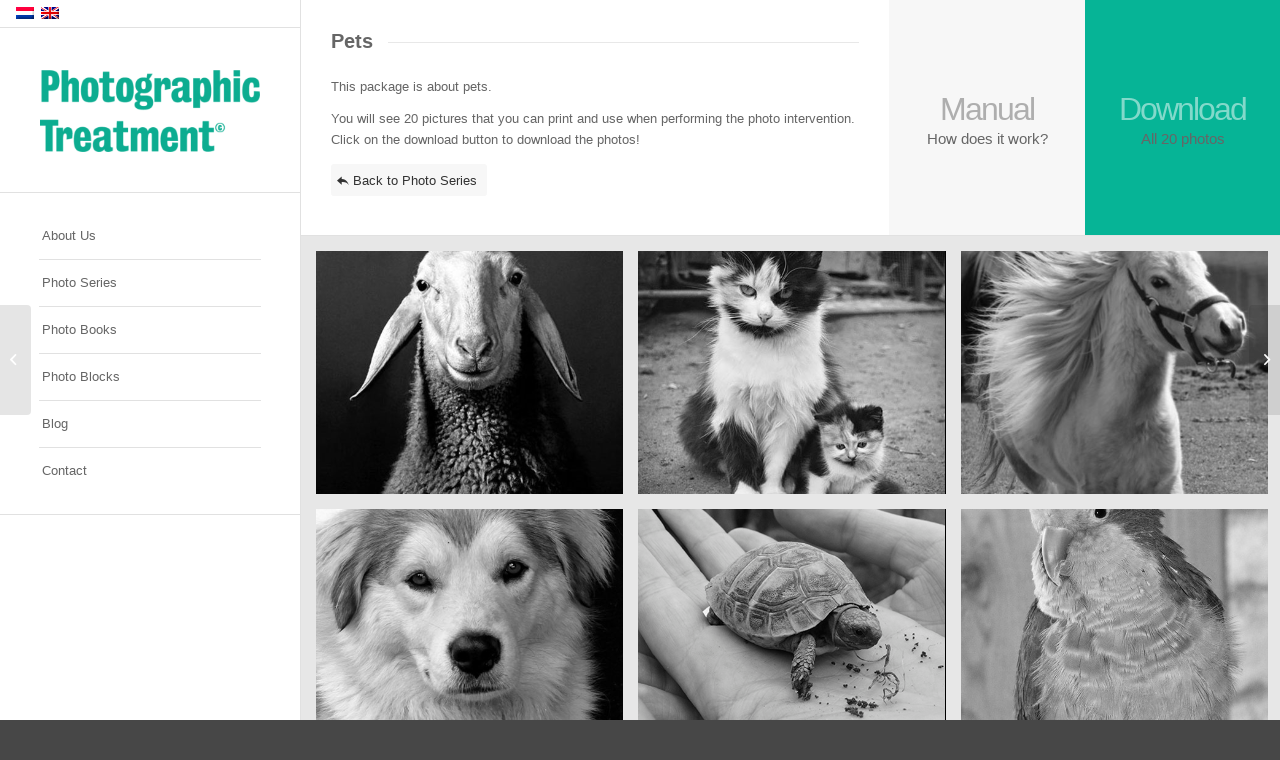

--- FILE ---
content_type: text/html; charset=UTF-8
request_url: https://photographictreatment.com/en/portfolio-item/pets/
body_size: 12334
content:
<!DOCTYPE html>
<html lang="en-US" class="html_stretched responsive av-preloader-disabled  html_header_left html_header_sidebar html_logo_left html_menu_right html_slim html_disabled html_mobile_menu_phone html_header_searchicon html_content_align_center html_av-overlay-side html_av-overlay-side-classic html_av-submenu-noclone html_entry_id_4183 av-cookies-no-cookie-consent av-no-preview av-default-lightbox html_text_menu_active av-mobile-menu-switch-default">
<head>
<meta charset="UTF-8" />


<!-- mobile setting -->
<meta name="viewport" content="width=device-width, initial-scale=1">

<!-- Scripts/CSS and wp_head hook -->
<meta name='robots' content='index, follow, max-image-preview:large, max-snippet:-1, max-video-preview:-1' />

	<!-- This site is optimized with the Yoast SEO plugin v26.8 - https://yoast.com/product/yoast-seo-wordpress/ -->
	<title>Pets - Photographic Treatment</title>
	<link rel="canonical" href="https://photographictreatment.com/portfolio-item/huisdieren-2/" />
	<meta property="og:locale" content="en_US" />
	<meta property="og:type" content="article" />
	<meta property="og:title" content="Pets - Photographic Treatment" />
	<meta property="og:url" content="https://photographictreatment.com/portfolio-item/huisdieren-2/" />
	<meta property="og:site_name" content="Photographic Treatment" />
	<meta property="article:modified_time" content="2017-11-29T10:46:53+00:00" />
	<meta property="og:image" content="https://photographictreatment.com/wp-content/uploads/2017/09/5.-turtle-pet-hands-schildpad-huisdier-handen-_easyrab.jpg" />
	<meta property="og:image:width" content="500" />
	<meta property="og:image:height" content="692" />
	<meta property="og:image:type" content="image/jpeg" />
	<meta name="twitter:card" content="summary_large_image" />
	<meta name="twitter:label1" content="Est. reading time" />
	<meta name="twitter:data1" content="2 minutes" />
	<script type="application/ld+json" class="yoast-schema-graph">{"@context":"https://schema.org","@graph":[{"@type":"WebPage","@id":"https://photographictreatment.com/portfolio-item/huisdieren-2/","url":"https://photographictreatment.com/portfolio-item/huisdieren-2/","name":"Pets - Photographic Treatment","isPartOf":{"@id":"https://photographictreatment.com/#website"},"primaryImageOfPage":{"@id":"https://photographictreatment.com/portfolio-item/huisdieren-2/#primaryimage"},"image":{"@id":"https://photographictreatment.com/portfolio-item/huisdieren-2/#primaryimage"},"thumbnailUrl":"https://photographictreatment.com/wp-content/uploads/2017/09/5.-turtle-pet-hands-schildpad-huisdier-handen-_easyrab.jpg","datePublished":"2017-09-26T12:36:07+00:00","dateModified":"2017-11-29T10:46:53+00:00","breadcrumb":{"@id":"https://photographictreatment.com/portfolio-item/huisdieren-2/#breadcrumb"},"inLanguage":"en-US","potentialAction":[{"@type":"ReadAction","target":["https://photographictreatment.com/portfolio-item/huisdieren-2/"]}]},{"@type":"ImageObject","inLanguage":"en-US","@id":"https://photographictreatment.com/portfolio-item/huisdieren-2/#primaryimage","url":"https://photographictreatment.com/wp-content/uploads/2017/09/5.-turtle-pet-hands-schildpad-huisdier-handen-_easyrab.jpg","contentUrl":"https://photographictreatment.com/wp-content/uploads/2017/09/5.-turtle-pet-hands-schildpad-huisdier-handen-_easyrab.jpg","width":500,"height":692},{"@type":"BreadcrumbList","@id":"https://photographictreatment.com/portfolio-item/huisdieren-2/#breadcrumb","itemListElement":[{"@type":"ListItem","position":1,"name":"Home","item":"https://photographictreatment.com/en/"},{"@type":"ListItem","position":2,"name":"Pets"}]},{"@type":"WebSite","@id":"https://photographictreatment.com/#website","url":"https://photographictreatment.com/","name":"Photographic Treatment","description":"Laurence Aëgerter","potentialAction":[{"@type":"SearchAction","target":{"@type":"EntryPoint","urlTemplate":"https://photographictreatment.com/?s={search_term_string}"},"query-input":{"@type":"PropertyValueSpecification","valueRequired":true,"valueName":"search_term_string"}}],"inLanguage":"en-US"}]}</script>
	<!-- / Yoast SEO plugin. -->


<link rel="alternate" type="application/rss+xml" title="Photographic Treatment &raquo; Feed" href="https://photographictreatment.com/en/feed/" />
<link rel="alternate" type="application/rss+xml" title="Photographic Treatment &raquo; Comments Feed" href="https://photographictreatment.com/en/comments/feed/" />
<link rel="alternate" title="oEmbed (JSON)" type="application/json+oembed" href="https://photographictreatment.com/en/wp-json/oembed/1.0/embed?url=https%3A%2F%2Fphotographictreatment.com%2Fen%2Fportfolio-item%2Fpets%2F" />
<link rel="alternate" title="oEmbed (XML)" type="text/xml+oembed" href="https://photographictreatment.com/en/wp-json/oembed/1.0/embed?url=https%3A%2F%2Fphotographictreatment.com%2Fen%2Fportfolio-item%2Fpets%2F&#038;format=xml" />
<style id='wp-img-auto-sizes-contain-inline-css' type='text/css'>
img:is([sizes=auto i],[sizes^="auto," i]){contain-intrinsic-size:3000px 1500px}
/*# sourceURL=wp-img-auto-sizes-contain-inline-css */
</style>
<style id='wp-emoji-styles-inline-css' type='text/css'>

	img.wp-smiley, img.emoji {
		display: inline !important;
		border: none !important;
		box-shadow: none !important;
		height: 1em !important;
		width: 1em !important;
		margin: 0 0.07em !important;
		vertical-align: -0.1em !important;
		background: none !important;
		padding: 0 !important;
	}
/*# sourceURL=wp-emoji-styles-inline-css */
</style>
<link rel='stylesheet' id='wp-block-library-css' href='https://photographictreatment.com/wp-includes/css/dist/block-library/style.min.css?ver=6.9' type='text/css' media='all' />
<style id='global-styles-inline-css' type='text/css'>
:root{--wp--preset--aspect-ratio--square: 1;--wp--preset--aspect-ratio--4-3: 4/3;--wp--preset--aspect-ratio--3-4: 3/4;--wp--preset--aspect-ratio--3-2: 3/2;--wp--preset--aspect-ratio--2-3: 2/3;--wp--preset--aspect-ratio--16-9: 16/9;--wp--preset--aspect-ratio--9-16: 9/16;--wp--preset--color--black: #000000;--wp--preset--color--cyan-bluish-gray: #abb8c3;--wp--preset--color--white: #ffffff;--wp--preset--color--pale-pink: #f78da7;--wp--preset--color--vivid-red: #cf2e2e;--wp--preset--color--luminous-vivid-orange: #ff6900;--wp--preset--color--luminous-vivid-amber: #fcb900;--wp--preset--color--light-green-cyan: #7bdcb5;--wp--preset--color--vivid-green-cyan: #00d084;--wp--preset--color--pale-cyan-blue: #8ed1fc;--wp--preset--color--vivid-cyan-blue: #0693e3;--wp--preset--color--vivid-purple: #9b51e0;--wp--preset--color--metallic-red: #b02b2c;--wp--preset--color--maximum-yellow-red: #edae44;--wp--preset--color--yellow-sun: #eeee22;--wp--preset--color--palm-leaf: #83a846;--wp--preset--color--aero: #7bb0e7;--wp--preset--color--old-lavender: #745f7e;--wp--preset--color--steel-teal: #5f8789;--wp--preset--color--raspberry-pink: #d65799;--wp--preset--color--medium-turquoise: #4ecac2;--wp--preset--gradient--vivid-cyan-blue-to-vivid-purple: linear-gradient(135deg,rgb(6,147,227) 0%,rgb(155,81,224) 100%);--wp--preset--gradient--light-green-cyan-to-vivid-green-cyan: linear-gradient(135deg,rgb(122,220,180) 0%,rgb(0,208,130) 100%);--wp--preset--gradient--luminous-vivid-amber-to-luminous-vivid-orange: linear-gradient(135deg,rgb(252,185,0) 0%,rgb(255,105,0) 100%);--wp--preset--gradient--luminous-vivid-orange-to-vivid-red: linear-gradient(135deg,rgb(255,105,0) 0%,rgb(207,46,46) 100%);--wp--preset--gradient--very-light-gray-to-cyan-bluish-gray: linear-gradient(135deg,rgb(238,238,238) 0%,rgb(169,184,195) 100%);--wp--preset--gradient--cool-to-warm-spectrum: linear-gradient(135deg,rgb(74,234,220) 0%,rgb(151,120,209) 20%,rgb(207,42,186) 40%,rgb(238,44,130) 60%,rgb(251,105,98) 80%,rgb(254,248,76) 100%);--wp--preset--gradient--blush-light-purple: linear-gradient(135deg,rgb(255,206,236) 0%,rgb(152,150,240) 100%);--wp--preset--gradient--blush-bordeaux: linear-gradient(135deg,rgb(254,205,165) 0%,rgb(254,45,45) 50%,rgb(107,0,62) 100%);--wp--preset--gradient--luminous-dusk: linear-gradient(135deg,rgb(255,203,112) 0%,rgb(199,81,192) 50%,rgb(65,88,208) 100%);--wp--preset--gradient--pale-ocean: linear-gradient(135deg,rgb(255,245,203) 0%,rgb(182,227,212) 50%,rgb(51,167,181) 100%);--wp--preset--gradient--electric-grass: linear-gradient(135deg,rgb(202,248,128) 0%,rgb(113,206,126) 100%);--wp--preset--gradient--midnight: linear-gradient(135deg,rgb(2,3,129) 0%,rgb(40,116,252) 100%);--wp--preset--font-size--small: 1rem;--wp--preset--font-size--medium: 1.125rem;--wp--preset--font-size--large: 1.75rem;--wp--preset--font-size--x-large: clamp(1.75rem, 3vw, 2.25rem);--wp--preset--spacing--20: 0.44rem;--wp--preset--spacing--30: 0.67rem;--wp--preset--spacing--40: 1rem;--wp--preset--spacing--50: 1.5rem;--wp--preset--spacing--60: 2.25rem;--wp--preset--spacing--70: 3.38rem;--wp--preset--spacing--80: 5.06rem;--wp--preset--shadow--natural: 6px 6px 9px rgba(0, 0, 0, 0.2);--wp--preset--shadow--deep: 12px 12px 50px rgba(0, 0, 0, 0.4);--wp--preset--shadow--sharp: 6px 6px 0px rgba(0, 0, 0, 0.2);--wp--preset--shadow--outlined: 6px 6px 0px -3px rgb(255, 255, 255), 6px 6px rgb(0, 0, 0);--wp--preset--shadow--crisp: 6px 6px 0px rgb(0, 0, 0);}:root { --wp--style--global--content-size: 800px;--wp--style--global--wide-size: 1130px; }:where(body) { margin: 0; }.wp-site-blocks > .alignleft { float: left; margin-right: 2em; }.wp-site-blocks > .alignright { float: right; margin-left: 2em; }.wp-site-blocks > .aligncenter { justify-content: center; margin-left: auto; margin-right: auto; }:where(.is-layout-flex){gap: 0.5em;}:where(.is-layout-grid){gap: 0.5em;}.is-layout-flow > .alignleft{float: left;margin-inline-start: 0;margin-inline-end: 2em;}.is-layout-flow > .alignright{float: right;margin-inline-start: 2em;margin-inline-end: 0;}.is-layout-flow > .aligncenter{margin-left: auto !important;margin-right: auto !important;}.is-layout-constrained > .alignleft{float: left;margin-inline-start: 0;margin-inline-end: 2em;}.is-layout-constrained > .alignright{float: right;margin-inline-start: 2em;margin-inline-end: 0;}.is-layout-constrained > .aligncenter{margin-left: auto !important;margin-right: auto !important;}.is-layout-constrained > :where(:not(.alignleft):not(.alignright):not(.alignfull)){max-width: var(--wp--style--global--content-size);margin-left: auto !important;margin-right: auto !important;}.is-layout-constrained > .alignwide{max-width: var(--wp--style--global--wide-size);}body .is-layout-flex{display: flex;}.is-layout-flex{flex-wrap: wrap;align-items: center;}.is-layout-flex > :is(*, div){margin: 0;}body .is-layout-grid{display: grid;}.is-layout-grid > :is(*, div){margin: 0;}body{padding-top: 0px;padding-right: 0px;padding-bottom: 0px;padding-left: 0px;}a:where(:not(.wp-element-button)){text-decoration: underline;}:root :where(.wp-element-button, .wp-block-button__link){background-color: #32373c;border-width: 0;color: #fff;font-family: inherit;font-size: inherit;font-style: inherit;font-weight: inherit;letter-spacing: inherit;line-height: inherit;padding-top: calc(0.667em + 2px);padding-right: calc(1.333em + 2px);padding-bottom: calc(0.667em + 2px);padding-left: calc(1.333em + 2px);text-decoration: none;text-transform: inherit;}.has-black-color{color: var(--wp--preset--color--black) !important;}.has-cyan-bluish-gray-color{color: var(--wp--preset--color--cyan-bluish-gray) !important;}.has-white-color{color: var(--wp--preset--color--white) !important;}.has-pale-pink-color{color: var(--wp--preset--color--pale-pink) !important;}.has-vivid-red-color{color: var(--wp--preset--color--vivid-red) !important;}.has-luminous-vivid-orange-color{color: var(--wp--preset--color--luminous-vivid-orange) !important;}.has-luminous-vivid-amber-color{color: var(--wp--preset--color--luminous-vivid-amber) !important;}.has-light-green-cyan-color{color: var(--wp--preset--color--light-green-cyan) !important;}.has-vivid-green-cyan-color{color: var(--wp--preset--color--vivid-green-cyan) !important;}.has-pale-cyan-blue-color{color: var(--wp--preset--color--pale-cyan-blue) !important;}.has-vivid-cyan-blue-color{color: var(--wp--preset--color--vivid-cyan-blue) !important;}.has-vivid-purple-color{color: var(--wp--preset--color--vivid-purple) !important;}.has-metallic-red-color{color: var(--wp--preset--color--metallic-red) !important;}.has-maximum-yellow-red-color{color: var(--wp--preset--color--maximum-yellow-red) !important;}.has-yellow-sun-color{color: var(--wp--preset--color--yellow-sun) !important;}.has-palm-leaf-color{color: var(--wp--preset--color--palm-leaf) !important;}.has-aero-color{color: var(--wp--preset--color--aero) !important;}.has-old-lavender-color{color: var(--wp--preset--color--old-lavender) !important;}.has-steel-teal-color{color: var(--wp--preset--color--steel-teal) !important;}.has-raspberry-pink-color{color: var(--wp--preset--color--raspberry-pink) !important;}.has-medium-turquoise-color{color: var(--wp--preset--color--medium-turquoise) !important;}.has-black-background-color{background-color: var(--wp--preset--color--black) !important;}.has-cyan-bluish-gray-background-color{background-color: var(--wp--preset--color--cyan-bluish-gray) !important;}.has-white-background-color{background-color: var(--wp--preset--color--white) !important;}.has-pale-pink-background-color{background-color: var(--wp--preset--color--pale-pink) !important;}.has-vivid-red-background-color{background-color: var(--wp--preset--color--vivid-red) !important;}.has-luminous-vivid-orange-background-color{background-color: var(--wp--preset--color--luminous-vivid-orange) !important;}.has-luminous-vivid-amber-background-color{background-color: var(--wp--preset--color--luminous-vivid-amber) !important;}.has-light-green-cyan-background-color{background-color: var(--wp--preset--color--light-green-cyan) !important;}.has-vivid-green-cyan-background-color{background-color: var(--wp--preset--color--vivid-green-cyan) !important;}.has-pale-cyan-blue-background-color{background-color: var(--wp--preset--color--pale-cyan-blue) !important;}.has-vivid-cyan-blue-background-color{background-color: var(--wp--preset--color--vivid-cyan-blue) !important;}.has-vivid-purple-background-color{background-color: var(--wp--preset--color--vivid-purple) !important;}.has-metallic-red-background-color{background-color: var(--wp--preset--color--metallic-red) !important;}.has-maximum-yellow-red-background-color{background-color: var(--wp--preset--color--maximum-yellow-red) !important;}.has-yellow-sun-background-color{background-color: var(--wp--preset--color--yellow-sun) !important;}.has-palm-leaf-background-color{background-color: var(--wp--preset--color--palm-leaf) !important;}.has-aero-background-color{background-color: var(--wp--preset--color--aero) !important;}.has-old-lavender-background-color{background-color: var(--wp--preset--color--old-lavender) !important;}.has-steel-teal-background-color{background-color: var(--wp--preset--color--steel-teal) !important;}.has-raspberry-pink-background-color{background-color: var(--wp--preset--color--raspberry-pink) !important;}.has-medium-turquoise-background-color{background-color: var(--wp--preset--color--medium-turquoise) !important;}.has-black-border-color{border-color: var(--wp--preset--color--black) !important;}.has-cyan-bluish-gray-border-color{border-color: var(--wp--preset--color--cyan-bluish-gray) !important;}.has-white-border-color{border-color: var(--wp--preset--color--white) !important;}.has-pale-pink-border-color{border-color: var(--wp--preset--color--pale-pink) !important;}.has-vivid-red-border-color{border-color: var(--wp--preset--color--vivid-red) !important;}.has-luminous-vivid-orange-border-color{border-color: var(--wp--preset--color--luminous-vivid-orange) !important;}.has-luminous-vivid-amber-border-color{border-color: var(--wp--preset--color--luminous-vivid-amber) !important;}.has-light-green-cyan-border-color{border-color: var(--wp--preset--color--light-green-cyan) !important;}.has-vivid-green-cyan-border-color{border-color: var(--wp--preset--color--vivid-green-cyan) !important;}.has-pale-cyan-blue-border-color{border-color: var(--wp--preset--color--pale-cyan-blue) !important;}.has-vivid-cyan-blue-border-color{border-color: var(--wp--preset--color--vivid-cyan-blue) !important;}.has-vivid-purple-border-color{border-color: var(--wp--preset--color--vivid-purple) !important;}.has-metallic-red-border-color{border-color: var(--wp--preset--color--metallic-red) !important;}.has-maximum-yellow-red-border-color{border-color: var(--wp--preset--color--maximum-yellow-red) !important;}.has-yellow-sun-border-color{border-color: var(--wp--preset--color--yellow-sun) !important;}.has-palm-leaf-border-color{border-color: var(--wp--preset--color--palm-leaf) !important;}.has-aero-border-color{border-color: var(--wp--preset--color--aero) !important;}.has-old-lavender-border-color{border-color: var(--wp--preset--color--old-lavender) !important;}.has-steel-teal-border-color{border-color: var(--wp--preset--color--steel-teal) !important;}.has-raspberry-pink-border-color{border-color: var(--wp--preset--color--raspberry-pink) !important;}.has-medium-turquoise-border-color{border-color: var(--wp--preset--color--medium-turquoise) !important;}.has-vivid-cyan-blue-to-vivid-purple-gradient-background{background: var(--wp--preset--gradient--vivid-cyan-blue-to-vivid-purple) !important;}.has-light-green-cyan-to-vivid-green-cyan-gradient-background{background: var(--wp--preset--gradient--light-green-cyan-to-vivid-green-cyan) !important;}.has-luminous-vivid-amber-to-luminous-vivid-orange-gradient-background{background: var(--wp--preset--gradient--luminous-vivid-amber-to-luminous-vivid-orange) !important;}.has-luminous-vivid-orange-to-vivid-red-gradient-background{background: var(--wp--preset--gradient--luminous-vivid-orange-to-vivid-red) !important;}.has-very-light-gray-to-cyan-bluish-gray-gradient-background{background: var(--wp--preset--gradient--very-light-gray-to-cyan-bluish-gray) !important;}.has-cool-to-warm-spectrum-gradient-background{background: var(--wp--preset--gradient--cool-to-warm-spectrum) !important;}.has-blush-light-purple-gradient-background{background: var(--wp--preset--gradient--blush-light-purple) !important;}.has-blush-bordeaux-gradient-background{background: var(--wp--preset--gradient--blush-bordeaux) !important;}.has-luminous-dusk-gradient-background{background: var(--wp--preset--gradient--luminous-dusk) !important;}.has-pale-ocean-gradient-background{background: var(--wp--preset--gradient--pale-ocean) !important;}.has-electric-grass-gradient-background{background: var(--wp--preset--gradient--electric-grass) !important;}.has-midnight-gradient-background{background: var(--wp--preset--gradient--midnight) !important;}.has-small-font-size{font-size: var(--wp--preset--font-size--small) !important;}.has-medium-font-size{font-size: var(--wp--preset--font-size--medium) !important;}.has-large-font-size{font-size: var(--wp--preset--font-size--large) !important;}.has-x-large-font-size{font-size: var(--wp--preset--font-size--x-large) !important;}
/*# sourceURL=global-styles-inline-css */
</style>

<link rel='stylesheet' id='easy-facebook-likebox-custom-fonts-css' href='https://photographictreatment.com/wp-content/plugins/easy-facebook-likebox/frontend/assets/css/esf-custom-fonts.css?ver=6.9' type='text/css' media='all' />
<link rel='stylesheet' id='easy-facebook-likebox-popup-styles-css' href='https://photographictreatment.com/wp-content/plugins/easy-facebook-likebox/facebook/frontend/assets/css/esf-free-popup.css?ver=6.7.2' type='text/css' media='all' />
<link rel='stylesheet' id='easy-facebook-likebox-frontend-css' href='https://photographictreatment.com/wp-content/plugins/easy-facebook-likebox/facebook/frontend/assets/css/easy-facebook-likebox-frontend.css?ver=6.7.2' type='text/css' media='all' />
<link rel='stylesheet' id='easy-facebook-likebox-customizer-style-css' href='https://photographictreatment.com/wp-admin/admin-ajax.php?action=easy-facebook-likebox-customizer-style&#038;ver=6.7.2' type='text/css' media='all' />
<link rel='stylesheet' id='wpml-legacy-horizontal-list-0-css' href='https://photographictreatment.com/wp-content/plugins/sitepress-multilingual-cms/templates/language-switchers/legacy-list-horizontal/style.min.css?ver=1' type='text/css' media='all' />
<style id='wpml-legacy-horizontal-list-0-inline-css' type='text/css'>
.wpml-ls-statics-shortcode_actions{background-color:#ffffff;}.wpml-ls-statics-shortcode_actions, .wpml-ls-statics-shortcode_actions .wpml-ls-sub-menu, .wpml-ls-statics-shortcode_actions a {border-color:#cdcdcd;}.wpml-ls-statics-shortcode_actions a, .wpml-ls-statics-shortcode_actions .wpml-ls-sub-menu a, .wpml-ls-statics-shortcode_actions .wpml-ls-sub-menu a:link, .wpml-ls-statics-shortcode_actions li:not(.wpml-ls-current-language) .wpml-ls-link, .wpml-ls-statics-shortcode_actions li:not(.wpml-ls-current-language) .wpml-ls-link:link {color:#444444;background-color:#ffffff;}.wpml-ls-statics-shortcode_actions .wpml-ls-sub-menu a:hover,.wpml-ls-statics-shortcode_actions .wpml-ls-sub-menu a:focus, .wpml-ls-statics-shortcode_actions .wpml-ls-sub-menu a:link:hover, .wpml-ls-statics-shortcode_actions .wpml-ls-sub-menu a:link:focus {color:#000000;background-color:#eeeeee;}.wpml-ls-statics-shortcode_actions .wpml-ls-current-language > a {color:#444444;background-color:#ffffff;}.wpml-ls-statics-shortcode_actions .wpml-ls-current-language:hover>a, .wpml-ls-statics-shortcode_actions .wpml-ls-current-language>a:focus {color:#000000;background-color:#eeeeee;}
#lang_sel img, #lang_sel_list img, #lang_sel_footer img { display: inline; }
/*# sourceURL=wpml-legacy-horizontal-list-0-inline-css */
</style>
<link rel='stylesheet' id='esf-custom-fonts-css' href='https://photographictreatment.com/wp-content/plugins/easy-facebook-likebox/frontend/assets/css/esf-custom-fonts.css?ver=6.9' type='text/css' media='all' />
<link rel='stylesheet' id='esf-insta-frontend-css' href='https://photographictreatment.com/wp-content/plugins/easy-facebook-likebox//instagram/frontend/assets/css/esf-insta-frontend.css?ver=6.9' type='text/css' media='all' />
<link rel='stylesheet' id='esf-insta-customizer-style-css' href='https://photographictreatment.com/wp-admin/admin-ajax.php?action=esf-insta-customizer-style&#038;ver=6.9' type='text/css' media='all' />
<link rel='stylesheet' id='avia-merged-styles-css' href='https://photographictreatment.com/wp-content/uploads/dynamic_avia/avia-merged-styles-3daef04fd81a1f794383f7104df0c9d9---64f9a6eeae220.css' type='text/css' media='all' />
<link rel='stylesheet' id='avia-single-post-4183-css' href='https://photographictreatment.com/wp-content/uploads/dynamic_avia/avia_posts_css/post-4183.css?ver=ver-1694713444' type='text/css' media='all' />
<script type="text/javascript" src="https://photographictreatment.com/wp-includes/js/jquery/jquery.min.js?ver=3.7.1" id="jquery-core-js"></script>
<script type="text/javascript" src="https://photographictreatment.com/wp-includes/js/jquery/jquery-migrate.min.js?ver=3.4.1" id="jquery-migrate-js"></script>
<script type="text/javascript" src="https://photographictreatment.com/wp-content/plugins/easy-facebook-likebox/facebook/frontend/assets/js/esf-free-popup.min.js?ver=6.7.2" id="easy-facebook-likebox-popup-script-js"></script>
<script type="text/javascript" id="easy-facebook-likebox-public-script-js-extra">
/* <![CDATA[ */
var public_ajax = {"ajax_url":"https://photographictreatment.com/wp-admin/admin-ajax.php","efbl_is_fb_pro":""};
//# sourceURL=easy-facebook-likebox-public-script-js-extra
/* ]]> */
</script>
<script type="text/javascript" src="https://photographictreatment.com/wp-content/plugins/easy-facebook-likebox/facebook/frontend/assets/js/public.js?ver=6.7.2" id="easy-facebook-likebox-public-script-js"></script>
<script type="text/javascript" src="https://photographictreatment.com/wp-content/plugins/easy-facebook-likebox/frontend/assets/js/imagesloaded.pkgd.min.js?ver=6.9" id="imagesloaded.pkgd.min-js"></script>
<script type="text/javascript" id="esf-insta-public-js-extra">
/* <![CDATA[ */
var esf_insta = {"ajax_url":"https://photographictreatment.com/wp-admin/admin-ajax.php","version":"free","nonce":"e30e9f811d"};
//# sourceURL=esf-insta-public-js-extra
/* ]]> */
</script>
<script type="text/javascript" src="https://photographictreatment.com/wp-content/plugins/easy-facebook-likebox//instagram/frontend/assets/js/esf-insta-public.js?ver=1" id="esf-insta-public-js"></script>
<script type="text/javascript" src="https://photographictreatment.com/wp-content/uploads/dynamic_avia/avia-head-scripts-98dea6481225cc02abac53ec2b1df988---64f9a6eec6426.js" id="avia-head-scripts-js"></script>
<link rel="https://api.w.org/" href="https://photographictreatment.com/en/wp-json/" /><link rel="alternate" title="JSON" type="application/json" href="https://photographictreatment.com/en/wp-json/wp/v2/portfolio/4183" /><link rel="EditURI" type="application/rsd+xml" title="RSD" href="https://photographictreatment.com/xmlrpc.php?rsd" />
<meta name="generator" content="WordPress 6.9" />
<link rel='shortlink' href='https://photographictreatment.com/en/?p=4183' />
<meta name="generator" content="WPML ver:4.8.6 stt:38,1;" />
		<script type="text/javascript">
			var _statcounter = _statcounter || [];
			_statcounter.push({"tags": {"author": "LaurenceA"}});
		</script>
		<link rel="profile" href="http://gmpg.org/xfn/11" />
<link rel="alternate" type="application/rss+xml" title="Photographic Treatment RSS2 Feed" href="https://photographictreatment.com/en/feed/" />
<link rel="pingback" href="https://photographictreatment.com/xmlrpc.php" />
<!--[if lt IE 9]><script src="https://photographictreatment.com/wp-content/themes/enfold/js/html5shiv.js"></script><![endif]-->

<style type="text/css">.recentcomments a{display:inline !important;padding:0 !important;margin:0 !important;}</style>
<!-- To speed up the rendering and to display the site as fast as possible to the user we include some styles and scripts for above the fold content inline -->
<script type="text/javascript">'use strict';var avia_is_mobile=!1;if(/Android|webOS|iPhone|iPad|iPod|BlackBerry|IEMobile|Opera Mini/i.test(navigator.userAgent)&&'ontouchstart' in document.documentElement){avia_is_mobile=!0;document.documentElement.className+=' avia_mobile '}
else{document.documentElement.className+=' avia_desktop '};document.documentElement.className+=' js_active ';(function(){var e=['-webkit-','-moz-','-ms-',''],n='',o=!1,a=!1;for(var t in e){if(e[t]+'transform' in document.documentElement.style){o=!0;n=e[t]+'transform'};if(e[t]+'perspective' in document.documentElement.style){a=!0}};if(o){document.documentElement.className+=' avia_transform '};if(a){document.documentElement.className+=' avia_transform3d '};if(typeof document.getElementsByClassName=='function'&&typeof document.documentElement.getBoundingClientRect=='function'&&avia_is_mobile==!1){if(n&&window.innerHeight>0){setTimeout(function(){var e=0,o={},a=0,t=document.getElementsByClassName('av-parallax'),i=window.pageYOffset||document.documentElement.scrollTop;for(e=0;e<t.length;e++){t[e].style.top='0px';o=t[e].getBoundingClientRect();a=Math.ceil((window.innerHeight+i-o.top)*0.3);t[e].style[n]='translate(0px, '+a+'px)';t[e].style.top='auto';t[e].className+=' enabled-parallax '}},50)}}})();</script><style type="text/css">
		@font-face {font-family: 'entypo-fontello'; font-weight: normal; font-style: normal; font-display: auto;
		src: url('https://photographictreatment.com/wp-content/themes/enfold/config-templatebuilder/avia-template-builder/assets/fonts/entypo-fontello.woff2') format('woff2'),
		url('https://photographictreatment.com/wp-content/themes/enfold/config-templatebuilder/avia-template-builder/assets/fonts/entypo-fontello.woff') format('woff'),
		url('https://photographictreatment.com/wp-content/themes/enfold/config-templatebuilder/avia-template-builder/assets/fonts/entypo-fontello.ttf') format('truetype'),
		url('https://photographictreatment.com/wp-content/themes/enfold/config-templatebuilder/avia-template-builder/assets/fonts/entypo-fontello.svg#entypo-fontello') format('svg'),
		url('https://photographictreatment.com/wp-content/themes/enfold/config-templatebuilder/avia-template-builder/assets/fonts/entypo-fontello.eot'),
		url('https://photographictreatment.com/wp-content/themes/enfold/config-templatebuilder/avia-template-builder/assets/fonts/entypo-fontello.eot?#iefix') format('embedded-opentype');
		} #top .avia-font-entypo-fontello, body .avia-font-entypo-fontello, html body [data-av_iconfont='entypo-fontello']:before{ font-family: 'entypo-fontello'; }
		</style>

<!--
Debugging Info for Theme support: 

Theme: Enfold
Version: 5.6.6
Installed: enfold
AviaFramework Version: 5.6
AviaBuilder Version: 5.3
aviaElementManager Version: 1.0.1
- - - - - - - - - - -
ChildTheme: Photographic Treatment
ChildTheme Version: 1.0
ChildTheme Installed: enfold

- - - - - - - - - - -
ML:512-PU:116-PLA:13
WP:6.9
Compress: CSS:all theme files - JS:all theme files
Updates: disabled
PLAu:12
-->
</head>

<body id="top" class="wp-singular portfolio-template-default single single-portfolio postid-4183 wp-theme-enfold wp-child-theme-photographic-treatment stretched rtl_columns av-curtain-numeric helvetica-neue-websave helvetica_neue " itemscope="itemscope" itemtype="https://schema.org/WebPage" >

	
	<div id='wrap_all'>

	
<header id='header' class='all_colors header_color light_bg_color  av_header_left av_header_sidebar av_conditional_sticky' data-av_shrink_factor='50' role="banner" itemscope="itemscope" itemtype="https://schema.org/WPHeader" >

		<div  id='header_main' class='container_wrap container_wrap_logo'>

        <ul class='avia_wpml_language_switch avia_wpml_language_switch_extra'><li class='language_nl '><a href='https://photographictreatment.com/portfolio-item/huisdieren-2/'>	<span class='language_flag'><img title='Nederlands' src='https://photographictreatment.com/wp-content/plugins/sitepress-multilingual-cms/res/flags/nl.png' alt='Nederlands' /></span>	<span class='language_native'>Nederlands</span>	<span class='language_translated'>Dutch</span>	<span class='language_code'>nl</span></a></li><li class='language_en avia_current_lang'><a href='https://photographictreatment.com/en/portfolio-item/pets/'>	<span class='language_flag'><img title='English' src='https://photographictreatment.com/wp-content/plugins/sitepress-multilingual-cms/res/flags/en.png' alt='English' /></span>	<span class='language_native'>English</span>	<span class='language_translated'>English</span>	<span class='language_code'>en</span></a></li></ul><div class='container av-logo-container'><div class='inner-container'><span class='logo avia-standard-logo'><a href='https://photographictreatment.com/en/' class='' aria-label='Photographic Treatment' ><img src="https://photographictreatment.com/wp-content/uploads/2017/04/Photographic-Treatment-logo-300x112.png" height="100" width="300" alt='Photographic Treatment' title='' /></a></span><nav class='main_menu' data-selectname='Select a page'  role="navigation" itemscope="itemscope" itemtype="https://schema.org/SiteNavigationElement" ><div class="avia-menu av-main-nav-wrap"><ul role="menu" class="menu av-main-nav" id="avia-menu"><li role="menuitem" id="menu-item-1424" class="menu-item menu-item-type-post_type menu-item-object-page menu-item-top-level menu-item-top-level-1"><a href="https://photographictreatment.com/en/about-us/" itemprop="url" tabindex="0"><span class="avia-bullet"></span><span class="avia-menu-text">About Us</span><span class="avia-menu-fx"><span class="avia-arrow-wrap"><span class="avia-arrow"></span></span></span></a></li>
<li role="menuitem" id="menu-item-1425" class="menu-item menu-item-type-post_type menu-item-object-page menu-item-top-level menu-item-top-level-2"><a href="https://photographictreatment.com/en/photo-series/" itemprop="url" tabindex="0"><span class="avia-bullet"></span><span class="avia-menu-text">Photo Series</span><span class="avia-menu-fx"><span class="avia-arrow-wrap"><span class="avia-arrow"></span></span></span></a></li>
<li role="menuitem" id="menu-item-4592" class="menu-item menu-item-type-post_type menu-item-object-page menu-item-top-level menu-item-top-level-3"><a href="https://photographictreatment.com/en/photo-books/" itemprop="url" tabindex="0"><span class="avia-bullet"></span><span class="avia-menu-text">Photo Books</span><span class="avia-menu-fx"><span class="avia-arrow-wrap"><span class="avia-arrow"></span></span></span></a></li>
<li role="menuitem" id="menu-item-4602" class="menu-item menu-item-type-post_type menu-item-object-page menu-item-top-level menu-item-top-level-4"><a href="https://photographictreatment.com/en/photo-blocks/" itemprop="url" tabindex="0"><span class="avia-bullet"></span><span class="avia-menu-text">Photo Blocks</span><span class="avia-menu-fx"><span class="avia-arrow-wrap"><span class="avia-arrow"></span></span></span></a></li>
<li role="menuitem" id="menu-item-1429" class="menu-item menu-item-type-post_type menu-item-object-page menu-item-top-level menu-item-top-level-5"><a href="https://photographictreatment.com/en/blog/" itemprop="url" tabindex="0"><span class="avia-bullet"></span><span class="avia-menu-text">Blog</span><span class="avia-menu-fx"><span class="avia-arrow-wrap"><span class="avia-arrow"></span></span></span></a></li>
<li role="menuitem" id="menu-item-1430" class="menu-item menu-item-type-post_type menu-item-object-page menu-item-top-level menu-item-top-level-6"><a href="https://photographictreatment.com/en/contact/" itemprop="url" tabindex="0"><span class="avia-bullet"></span><span class="avia-menu-text">Contact</span><span class="avia-menu-fx"><span class="avia-arrow-wrap"><span class="avia-arrow"></span></span></span></a></li>
<li class="av-burger-menu-main menu-item-avia-special " role="menuitem">
	        			<a href="#" aria-label="Menu" aria-hidden="false">
							<span class="av-hamburger av-hamburger--spin av-js-hamburger">
								<span class="av-hamburger-box">
						          <span class="av-hamburger-inner"></span>
						          <strong>Menu</strong>
								</span>
							</span>
							<span class="avia_hidden_link_text">Menu</span>
						</a>
	        		   </li></ul></div></nav></div> </div> 
		<!-- end container_wrap-->
		</div>
<div class="header_bg"></div>
<!-- end header -->
</header>

	<div id='main' class='all_colors' data-scroll-offset='0'>

	<div id='av-layout-grid-1'  class='av-layout-grid-container av-av_layout_row-44862bdf67ddfac6fa09da91f8f0e59b entry-content-wrapper main_color av-flex-cells  avia-builder-el-0  el_before_av_masonry_gallery  avia-builder-el-first   container_wrap fullsize'  >
<div class='flex_cell av-av_cell_three_fifth-5227a743201b625eadc00b27db60eab9 av-gridrow-cell av_three_fifth no_margin  avia-builder-el-1  el_before_av_cell_one_fifth  avia-builder-el-first '  ><div class='flex_cell_inner'>
<div  class='av-special-heading av-av_heading-a2d9d906854648bcd0da7227445ef83e av-special-heading-h3  avia-builder-el-2  el_before_av_textblock  avia-builder-el-first '><h3 class='av-special-heading-tag'  itemprop="headline"  >Pets</h3><div class="special-heading-border"><div class="special-heading-inner-border"></div></div></div>
<section  class='av_textblock_section av-av_textblock-396ddf1f42196ca838231e61a4602801 '   itemscope="itemscope" itemtype="https://schema.org/CreativeWork" ><div class='avia_textblock'  itemprop="text" ><p>This package is about pets.</p>
<p>You will see 20 pictures that you can print and use when performing the photo intervention. Click on the download button to download the photos!</p>
</div></section>
<div  class='avia-button-wrap av-av_button-2fbd61c8d3a0460f35a3554b758bc0d6-wrap avia-button-left  avia-builder-el-4  el_after_av_textblock  avia-builder-el-last '><a href='https://photographictreatment.com/en/photo-series/'  class='avia-button av-av_button-2fbd61c8d3a0460f35a3554b758bc0d6 avia-icon_select-yes-left-icon avia-size-small avia-position-left'  ><span class='avia_button_icon avia_button_icon_left' aria-hidden='true' data-av_icon='' data-av_iconfont='entypo-fontello'></span><span class='avia_iconbox_title' >Back to Photo Series</span></a></div>
</div></div><div class='flex_cell av-av_cell_one_fifth-645a43be19644e009b7f53ef628f89ad av-gridrow-cell av_one_fifth no_margin  avia-builder-el-5  el_after_av_cell_three_fifth  el_before_av_cell_one_fifth  av-zero-padding'  ><div class='flex_cell_inner'>
<a href='https://photographictreatment.com/en/about-us/'  title=""  class="avia-animated-number av-av_animated_numbers-b1b574a146d2f06a9b970bce20e53684 av-force-default-color avia_animate_when_visible  avia-builder-el-6  avia-builder-el-no-sibling  " data-timer="3000"><strong class="heading avia-animated-number-title"><span class="avia-no-number">Manual</span></strong><div class="avia-animated-number-content"><p>How does it work?</p>
</div></a>
</div></div><div class='flex_cell av-av_cell_one_fifth-097ed1b84c675d483354b18d1e878653 av-gridrow-cell av_one_fifth no_margin  avia-builder-el-7  el_after_av_cell_one_fifth  avia-builder-el-last  av-zero-padding'  ><div class='flex_cell_inner'>
<a href='https://photographictreatment.com/wp-content/uploads/2017/06/Huisdieren.zip'  title=""  class="avia-animated-number av-av_animated_numbers-f7a077432a05e794d0d719ae403d9246 av-force-default-color avia_animate_when_visible  avia-builder-el-8  avia-builder-el-no-sibling  avia-color-font-custom " data-timer="3000"><strong class="heading avia-animated-number-title"><span class="avia-no-number">Download</span></strong><div class="avia-animated-number-content"><p>All 20 photos</p>
</div></a>
</div></div></div><div id='av-sc-masonry-gallery-1'  class='main_color   avia-builder-el-9  el_after_av_layout_row  avia-builder-el-last  masonry-not-first container_wrap fullsize'  ><div id='av-masonry-1' class='av-masonry av-av_masonry_gallery-a7ec2ddc3a2d05b9396bde8c99d23e30 noHover av-fixed-size av-large-gap av-hover-overlay- av-masonry-animation-active av-masonry-col-3 av-caption-on-hover av-caption-style- av-masonry-gallery ' data-post_id="4183"><div class="av-masonry-container isotope av-js-disabled"><div class='av-masonry-entry isotope-item av-masonry-item-no-image '></div><a href="https://photographictreatment.com/wp-content/uploads/2017/06/1.-sheep-portrait-schaap-portret.jpg"  aria-label="image 1. sheep-portrait&#8212;schaap-portret"  id='av-masonry-1-item-5116' data-av-masonry-item='5116' class='av-masonry-entry isotope-item post-5116 attachment type-attachment status-inherit hentry  av-masonry-item-with-image av-grid-img' title="1. sheep-portrait&#8212;schaap-portret" alt=""    itemprop="thumbnailUrl" ><div class='av-inner-masonry-sizer'></div><figure class='av-inner-masonry main_color'><div class="av-masonry-outerimage-container"><div class='av-masonry-image-container' style="background-image: url(https://photographictreatment.com/wp-content/uploads/2017/06/1.-sheep-portrait-schaap-portret.jpg);"  title="1. sheep-portrait&#8212;schaap-portret"  ></div></div></figure></a><!--end av-masonry entry--><a href="https://photographictreatment.com/wp-content/uploads/2017/06/2.-cat-and-kitten-kat-en-kitten.jpg"  aria-label="image 2. cat-and-kitten&#8212;kat-en-kitten"  id='av-masonry-1-item-5117' data-av-masonry-item='5117' class='av-masonry-entry isotope-item post-5117 attachment type-attachment status-inherit hentry  av-masonry-item-with-image av-grid-img' title="2. cat-and-kitten&#8212;kat-en-kitten" alt=""    itemprop="thumbnailUrl" ><div class='av-inner-masonry-sizer'></div><figure class='av-inner-masonry main_color'><div class="av-masonry-outerimage-container"><div class='av-masonry-image-container' style="background-image: url(https://photographictreatment.com/wp-content/uploads/2017/06/2.-cat-and-kitten-kat-en-kitten.jpg);"  title="2. cat-and-kitten&#8212;kat-en-kitten"  ></div></div></figure></a><!--end av-masonry entry--><a href="https://photographictreatment.com/wp-content/uploads/2017/06/3.-6902805958_1aed2ca4f4_b.jpg"  aria-label="image 3. 6902805958_1aed2ca4f4_b"  id='av-masonry-1-item-5118' data-av-masonry-item='5118' class='av-masonry-entry isotope-item post-5118 attachment type-attachment status-inherit hentry  av-masonry-item-with-image av-grid-img' title="3. 6902805958_1aed2ca4f4_b" alt=""    itemprop="thumbnailUrl" ><div class='av-inner-masonry-sizer'></div><figure class='av-inner-masonry main_color'><div class="av-masonry-outerimage-container"><div class='av-masonry-image-container' style="background-image: url(https://photographictreatment.com/wp-content/uploads/2017/06/3.-6902805958_1aed2ca4f4_b-486x705.jpg);"  title="3. 6902805958_1aed2ca4f4_b"  ></div></div></figure></a><!--end av-masonry entry--><a href="https://photographictreatment.com/wp-content/uploads/2017/06/4.-dog-hond-_-_paVan_.jpg"  aria-label="image 4. dog&#8212;hond-_-_paVan_"  id='av-masonry-1-item-5119' data-av-masonry-item='5119' class='av-masonry-entry isotope-item post-5119 attachment type-attachment status-inherit hentry  av-masonry-item-with-image av-grid-img' title="4. dog&#8212;hond-_-_paVan_" alt=""    itemprop="thumbnailUrl" ><div class='av-inner-masonry-sizer'></div><figure class='av-inner-masonry main_color'><div class="av-masonry-outerimage-container"><div class='av-masonry-image-container' style="background-image: url(https://photographictreatment.com/wp-content/uploads/2017/06/4.-dog-hond-_-_paVan_.jpg);"  title="4. dog&#8212;hond-_-_paVan_"  ></div></div></figure></a><!--end av-masonry entry--><a href="https://photographictreatment.com/wp-content/uploads/2017/06/5.-turtle-pet-hands-schildpad-huisdier-handen-_easyrab.jpg"  aria-label="image 5. turtle pet hands &#8211; schildpad huisdier handen _easyrab"  id='av-masonry-1-item-5120' data-av-masonry-item='5120' class='av-masonry-entry isotope-item post-5120 attachment type-attachment status-inherit hentry  av-masonry-item-with-image av-grid-img' title="5. turtle pet hands &#8211; schildpad huisdier handen _easyrab" alt=""    itemprop="thumbnailUrl" ><div class='av-inner-masonry-sizer'></div><figure class='av-inner-masonry main_color'><div class="av-masonry-outerimage-container"><div class='av-masonry-image-container' style="background-image: url(https://photographictreatment.com/wp-content/uploads/2017/06/5.-turtle-pet-hands-schildpad-huisdier-handen-_easyrab.jpg);"  title="5. turtle pet hands &#8211; schildpad huisdier handen _easyrab"  ></div></div></figure></a><!--end av-masonry entry--><a href="https://photographictreatment.com/wp-content/uploads/2017/06/6.-parrot-1832414_960_720.jpg"  aria-label="image 6. parrot-1832414_960_720"  id='av-masonry-1-item-5121' data-av-masonry-item='5121' class='av-masonry-entry isotope-item post-5121 attachment type-attachment status-inherit hentry  av-masonry-item-with-image av-grid-img' title="6. parrot-1832414_960_720" alt=""    itemprop="thumbnailUrl" ><div class='av-inner-masonry-sizer'></div><figure class='av-inner-masonry main_color'><div class="av-masonry-outerimage-container"><div class='av-masonry-image-container' style="background-image: url(https://photographictreatment.com/wp-content/uploads/2017/06/6.-parrot-1832414_960_720.jpg);"  title="6. parrot-1832414_960_720"  ></div></div></figure></a><!--end av-masonry entry--><a href="https://photographictreatment.com/wp-content/uploads/2017/06/7.-chihuahua-453531_960_720.jpg"  aria-label="image 7. chihuahua-453531_960_720"  id='av-masonry-1-item-5122' data-av-masonry-item='5122' class='av-masonry-entry isotope-item post-5122 attachment type-attachment status-inherit hentry  av-masonry-item-with-image av-grid-img' title="7. chihuahua-453531_960_720" alt=""    itemprop="thumbnailUrl" ><div class='av-inner-masonry-sizer'></div><figure class='av-inner-masonry main_color'><div class="av-masonry-outerimage-container"><div class='av-masonry-image-container' style="background-image: url(https://photographictreatment.com/wp-content/uploads/2017/06/7.-chihuahua-453531_960_720-470x705.jpg);"  title="7. chihuahua-453531_960_720"  ></div></div></figure></a><!--end av-masonry entry--><a href="https://photographictreatment.com/wp-content/uploads/2017/06/8.-cock-haan-_dawarwickphotography.jpg"  aria-label="image 8. cock&#8212;haan-_dawarwickphotography"  id='av-masonry-1-item-5123' data-av-masonry-item='5123' class='av-masonry-entry isotope-item post-5123 attachment type-attachment status-inherit hentry  av-masonry-item-with-image av-grid-img' title="8. cock&#8212;haan-_dawarwickphotography" alt=""    itemprop="thumbnailUrl" ><div class='av-inner-masonry-sizer'></div><figure class='av-inner-masonry main_color'><div class="av-masonry-outerimage-container"><div class='av-masonry-image-container' style="background-image: url(https://photographictreatment.com/wp-content/uploads/2017/06/8.-cock-haan-_dawarwickphotography-468x705.jpg);"  title="8. cock&#8212;haan-_dawarwickphotography"  ></div></div></figure></a><!--end av-masonry entry--><a href="https://photographictreatment.com/wp-content/uploads/2017/06/9.-cow-koe-_wwarby.jpg"  aria-label="image 9. cow&#8212;koe-_wwarby"  id='av-masonry-1-item-5124' data-av-masonry-item='5124' class='av-masonry-entry isotope-item post-5124 attachment type-attachment status-inherit hentry  av-masonry-item-with-image av-grid-img' title="9. cow&#8212;koe-_wwarby" alt=""    itemprop="thumbnailUrl" ><div class='av-inner-masonry-sizer'></div><figure class='av-inner-masonry main_color'><div class="av-masonry-outerimage-container"><div class='av-masonry-image-container' style="background-image: url(https://photographictreatment.com/wp-content/uploads/2017/06/9.-cow-koe-_wwarby.jpg);"  title="9. cow&#8212;koe-_wwarby"  ></div></div></figure></a><!--end av-masonry entry--><a href="https://photographictreatment.com/wp-content/uploads/2017/06/10.-lizard-hagedis-_wwarby.jpg"  aria-label="image Rhinoceros Iguana"  id='av-masonry-1-item-5125' data-av-masonry-item='5125' class='av-masonry-entry isotope-item post-5125 attachment type-attachment status-inherit hentry  av-masonry-item-with-image av-grid-img' title="Rhinoceros Iguana" alt=""    itemprop="thumbnailUrl" ><div class='av-inner-masonry-sizer'></div><figure class='av-inner-masonry main_color'><div class="av-masonry-outerimage-container"><div class='av-masonry-image-container' style="background-image: url(https://photographictreatment.com/wp-content/uploads/2017/06/10.-lizard-hagedis-_wwarby.jpg);"  title="Rhinoceros Iguana"  ></div></div></figure></a><!--end av-masonry entry--><a href="https://photographictreatment.com/wp-content/uploads/2017/06/11.-running-dogs-rennen-honden-_docoverachiever.jpg"  aria-label="image 11. running-dogs&#8212;rennen-honden-_docoverachiever"  id='av-masonry-1-item-5126' data-av-masonry-item='5126' class='av-masonry-entry isotope-item post-5126 attachment type-attachment status-inherit hentry  av-masonry-item-with-image av-grid-img' title="11. running-dogs&#8212;rennen-honden-_docoverachiever" alt=""    itemprop="thumbnailUrl" ><div class='av-inner-masonry-sizer'></div><figure class='av-inner-masonry main_color'><div class="av-masonry-outerimage-container"><div class='av-masonry-image-container' style="background-image: url(https://photographictreatment.com/wp-content/uploads/2017/06/11.-running-dogs-rennen-honden-_docoverachiever.jpg);"  title="11. running-dogs&#8212;rennen-honden-_docoverachiever"  ></div></div></figure></a><!--end av-masonry entry--><a href="https://photographictreatment.com/wp-content/uploads/2017/06/12.-sitting-cat-zittende-kat-_andymudrak.jpg"  aria-label="image 12. sitting-cat&#8212;zittende-kat-_andymudrak"  id='av-masonry-1-item-5127' data-av-masonry-item='5127' class='av-masonry-entry isotope-item post-5127 attachment type-attachment status-inherit hentry  av-masonry-item-with-image av-grid-img' title="12. sitting-cat&#8212;zittende-kat-_andymudrak" alt=""    itemprop="thumbnailUrl" ><div class='av-inner-masonry-sizer'></div><figure class='av-inner-masonry main_color'><div class="av-masonry-outerimage-container"><div class='av-masonry-image-container' style="background-image: url(https://photographictreatment.com/wp-content/uploads/2017/06/12.-sitting-cat-zittende-kat-_andymudrak-469x705.jpg);"  title="12. sitting-cat&#8212;zittende-kat-_andymudrak"  ></div></div></figure></a><!--end av-masonry entry--><a href="https://photographictreatment.com/wp-content/uploads/2017/06/13.-piglet-biggetje-_Jamesthe1st.jpg"  aria-label="image 13. piglet&#8212;biggetje-_Jamesthe1st"  id='av-masonry-1-item-5128' data-av-masonry-item='5128' class='av-masonry-entry isotope-item post-5128 attachment type-attachment status-inherit hentry  av-masonry-item-with-image av-grid-img' title="13. piglet&#8212;biggetje-_Jamesthe1st" alt=""    itemprop="thumbnailUrl" ><div class='av-inner-masonry-sizer'></div><figure class='av-inner-masonry main_color'><div class="av-masonry-outerimage-container"><div class='av-masonry-image-container' style="background-image: url(https://photographictreatment.com/wp-content/uploads/2017/06/13.-piglet-biggetje-_Jamesthe1st-470x705.jpg);"  title="13. piglet&#8212;biggetje-_Jamesthe1st"  ></div></div></figure></a><!--end av-masonry entry--><a href="https://photographictreatment.com/wp-content/uploads/2017/06/14.-chicks-kuikentjes_1.jpg"  aria-label="image 14. chicks &#8211; kuikentjes_1"  id='av-masonry-1-item-5129' data-av-masonry-item='5129' class='av-masonry-entry isotope-item post-5129 attachment type-attachment status-inherit hentry  av-masonry-item-with-image av-grid-img' title="14. chicks &#8211; kuikentjes_1" alt=""    itemprop="thumbnailUrl" ><div class='av-inner-masonry-sizer'></div><figure class='av-inner-masonry main_color'><div class="av-masonry-outerimage-container"><div class='av-masonry-image-container' style="background-image: url(https://photographictreatment.com/wp-content/uploads/2017/06/14.-chicks-kuikentjes_1-478x705.jpg);"  title="14. chicks &#8211; kuikentjes_1"  ></div></div></figure></a><!--end av-masonry entry--><a href="https://photographictreatment.com/wp-content/uploads/2017/06/15.-beagle-dog-beagle-hond-_SA_gmeger.jpg"  aria-label="image 15. beagle-dog&#8212;beagle-hond-_SA_gmeger"  id='av-masonry-1-item-5130' data-av-masonry-item='5130' class='av-masonry-entry isotope-item post-5130 attachment type-attachment status-inherit hentry  av-masonry-item-with-image av-grid-img' title="15. beagle-dog&#8212;beagle-hond-_SA_gmeger" alt=""    itemprop="thumbnailUrl" ><div class='av-inner-masonry-sizer'></div><figure class='av-inner-masonry main_color'><div class="av-masonry-outerimage-container"><div class='av-masonry-image-container' style="background-image: url(https://photographictreatment.com/wp-content/uploads/2017/06/15.-beagle-dog-beagle-hond-_SA_gmeger.jpg);"  title="15. beagle-dog&#8212;beagle-hond-_SA_gmeger"  ></div></div></figure></a><!--end av-masonry entry--><a href="https://photographictreatment.com/wp-content/uploads/2017/06/16.-rabbit-konijn-_SA_Rescue-Rabbit.jpg"  aria-label="image 16. rabbit&#8212;konijn-_SA_Rescue-Rabbit"  id='av-masonry-1-item-5131' data-av-masonry-item='5131' class='av-masonry-entry isotope-item post-5131 attachment type-attachment status-inherit hentry  av-masonry-item-with-image av-grid-img' title="16. rabbit&#8212;konijn-_SA_Rescue-Rabbit" alt=""    itemprop="thumbnailUrl" ><div class='av-inner-masonry-sizer'></div><figure class='av-inner-masonry main_color'><div class="av-masonry-outerimage-container"><div class='av-masonry-image-container' style="background-image: url(https://photographictreatment.com/wp-content/uploads/2017/06/16.-rabbit-konijn-_SA_Rescue-Rabbit-470x705.jpg);"  title="16. rabbit&#8212;konijn-_SA_Rescue-Rabbit"  ></div></div></figure></a><!--end av-masonry entry--><a href="https://photographictreatment.com/wp-content/uploads/2017/06/17.-pigeon-duif-_SA_vic_burton.jpg"  aria-label="image 17. pigeon&#8212;duif-_SA_vic_burton"  id='av-masonry-1-item-5132' data-av-masonry-item='5132' class='av-masonry-entry isotope-item post-5132 attachment type-attachment status-inherit hentry  av-masonry-item-with-image av-grid-img' title="17. pigeon&#8212;duif-_SA_vic_burton" alt=""    itemprop="thumbnailUrl" ><div class='av-inner-masonry-sizer'></div><figure class='av-inner-masonry main_color'><div class="av-masonry-outerimage-container"><div class='av-masonry-image-container' style="background-image: url(https://photographictreatment.com/wp-content/uploads/2017/06/17.-pigeon-duif-_SA_vic_burton.jpg);"  title="17. pigeon&#8212;duif-_SA_vic_burton"  ></div></div></figure></a><!--end av-masonry entry--><a href="https://photographictreatment.com/wp-content/uploads/2017/06/18.-hamster-hamster.jpg"  aria-label="image 18. hamster&#8212;hamster"  id='av-masonry-1-item-5133' data-av-masonry-item='5133' class='av-masonry-entry isotope-item post-5133 attachment type-attachment status-inherit hentry  av-masonry-item-with-image av-grid-img' title="18. hamster&#8212;hamster" alt=""    itemprop="thumbnailUrl" ><div class='av-inner-masonry-sizer'></div><figure class='av-inner-masonry main_color'><div class="av-masonry-outerimage-container"><div class='av-masonry-image-container' style="background-image: url(https://photographictreatment.com/wp-content/uploads/2017/06/18.-hamster-hamster.jpg);"  title="18. hamster&#8212;hamster"  ></div></div></figure></a><!--end av-masonry entry--><a href="https://photographictreatment.com/wp-content/uploads/2017/06/19.-canary-kanarie.jpg"  aria-label="image 19. canary&#8212;kanarie"  id='av-masonry-1-item-5134' data-av-masonry-item='5134' class='av-masonry-entry isotope-item post-5134 attachment type-attachment status-inherit hentry  av-masonry-item-with-image av-grid-img' title="19. canary&#8212;kanarie" alt=""    itemprop="thumbnailUrl" ><div class='av-inner-masonry-sizer'></div><figure class='av-inner-masonry main_color'><div class="av-masonry-outerimage-container"><div class='av-masonry-image-container' style="background-image: url(https://photographictreatment.com/wp-content/uploads/2017/06/19.-canary-kanarie.jpg);"  title="19. canary&#8212;kanarie"  ></div></div></figure></a><!--end av-masonry entry--><a href="https://photographictreatment.com/wp-content/uploads/2017/06/20.-pitbull-dog-pittbul-hond-_haroldmeerveld.jpg"  aria-label="image 20. pitbull-dog&#8212;pittbul-hond-_haroldmeerveld"  id='av-masonry-1-item-5135' data-av-masonry-item='5135' class='av-masonry-entry isotope-item post-5135 attachment type-attachment status-inherit hentry  av-masonry-item-with-image av-grid-img' title="20. pitbull-dog&#8212;pittbul-hond-_haroldmeerveld" alt=""    itemprop="thumbnailUrl" ><div class='av-inner-masonry-sizer'></div><figure class='av-inner-masonry main_color'><div class="av-masonry-outerimage-container"><div class='av-masonry-image-container' style="background-image: url(https://photographictreatment.com/wp-content/uploads/2017/06/20.-pitbull-dog-pittbul-hond-_haroldmeerveld-470x705.jpg);"  title="20. pitbull-dog&#8212;pittbul-hond-_haroldmeerveld"  ></div></div></figure></a><!--end av-masonry entry--></div></div></div><!-- close section --></p>
<div><div>		</div><!--end builder template--></div><!-- close default .container_wrap element -->

	
				<footer class='container_wrap socket_color' id='socket'  role="contentinfo" itemscope="itemscope" itemtype="https://schema.org/WPFooter" >
                    <div class='container'>

                        <span class='copyright'>© Copyright - Photographic Treatment | Design by <a href="http://www.seedesign.nl" target="_blank">See Design</a></span>

                        
                    </div>

	            <!-- ####### END SOCKET CONTAINER ####### -->
				</footer>


					<!-- end main -->
		</div>

		<a class='avia-post-nav avia-post-prev with-image' href='https://photographictreatment.com/en/portfolio-item/belgium/' ><span class="label iconfont" aria-hidden='true' data-av_icon='' data-av_iconfont='entypo-fontello'></span><span class="entry-info-wrap"><span class="entry-info"><span class='entry-title'>Belgium</span><span class='entry-image'><img width="80" height="80" src="https://photographictreatment.com/wp-content/uploads/2017/09/12.-Patatje_met_google-kopiëren-80x80.jpg" class="wp-image-4181 avia-img-lazy-loading-4181 attachment-thumbnail size-thumbnail wp-post-image" alt="" decoding="async" /></span></span></span></a><a class='avia-post-nav avia-post-next with-image' href='https://photographictreatment.com/en/portfolio-item/dutch-icons/' ><span class="label iconfont" aria-hidden='true' data-av_icon='' data-av_iconfont='entypo-fontello'></span><span class="entry-info-wrap"><span class="entry-info"><span class='entry-image'><img width="80" height="80" src="https://photographictreatment.com/wp-content/uploads/2017/09/1.-saint-nicholas-sinterklaas-_SA_Sander-van-der-Wel-80x80.jpg" class="wp-image-4187 avia-img-lazy-loading-4187 attachment-thumbnail size-thumbnail wp-post-image" alt="" decoding="async" /></span><span class='entry-title'>Dutch Icons</span></span></span></a><!-- end wrap_all --></div>

<a href='#top' title='Scroll to top' id='scroll-top-link' aria-hidden='true' data-av_icon='' data-av_iconfont='entypo-fontello'><span class="avia_hidden_link_text">Scroll to top</span></a>

<div id="fb-root"></div>

<script type="speculationrules">
{"prefetch":[{"source":"document","where":{"and":[{"href_matches":"/en/*"},{"not":{"href_matches":["/wp-*.php","/wp-admin/*","/wp-content/uploads/*","/wp-content/*","/wp-content/plugins/*","/wp-content/themes/photographic-treatment/*","/wp-content/themes/enfold/*","/en/*\\?(.+)"]}},{"not":{"selector_matches":"a[rel~=\"nofollow\"]"}},{"not":{"selector_matches":".no-prefetch, .no-prefetch a"}}]},"eagerness":"conservative"}]}
</script>
		<!-- Start of StatCounter Code -->
		<script>
			<!--
			var sc_project=11565076;
			var sc_security="27b8aca8";
			var sc_invisible=1;
		</script>
        <script type="text/javascript" src="https://www.statcounter.com/counter/counter.js" async></script>
		<noscript><div class="statcounter"><a title="web analytics" href="https://statcounter.com/"><img class="statcounter" src="https://c.statcounter.com/11565076/0/27b8aca8/1/" alt="web analytics" /></a></div></noscript>
		<!-- End of StatCounter Code -->
		
 <script type='text/javascript'>
 /* <![CDATA[ */  
var avia_framework_globals = avia_framework_globals || {};
    avia_framework_globals.frameworkUrl = 'https://photographictreatment.com/wp-content/themes/enfold/framework/';
    avia_framework_globals.installedAt = 'https://photographictreatment.com/wp-content/themes/enfold/';
    avia_framework_globals.ajaxurl = 'https://photographictreatment.com/wp-admin/admin-ajax.php?lang=en';
/* ]]> */ 
</script>
 
 <script type="text/javascript" src="https://photographictreatment.com/wp-includes/js/underscore.min.js?ver=1.13.7" id="underscore-js"></script>
<script type="text/javascript" src="https://photographictreatment.com/wp-content/themes/enfold/config-lottie-animations/assets/lottie-player/dotlottie-player.js?ver=5.6.6" id="avia-dotlottie-script-js"></script>
<script type="text/javascript" src="https://photographictreatment.com/wp-content/uploads/dynamic_avia/avia-footer-scripts-e55ddf32df019284c1da0070d8733256---64f9a6f020d95.js" id="avia-footer-scripts-js"></script>
<script id="wp-emoji-settings" type="application/json">
{"baseUrl":"https://s.w.org/images/core/emoji/17.0.2/72x72/","ext":".png","svgUrl":"https://s.w.org/images/core/emoji/17.0.2/svg/","svgExt":".svg","source":{"concatemoji":"https://photographictreatment.com/wp-includes/js/wp-emoji-release.min.js?ver=6.9"}}
</script>
<script type="module">
/* <![CDATA[ */
/*! This file is auto-generated */
const a=JSON.parse(document.getElementById("wp-emoji-settings").textContent),o=(window._wpemojiSettings=a,"wpEmojiSettingsSupports"),s=["flag","emoji"];function i(e){try{var t={supportTests:e,timestamp:(new Date).valueOf()};sessionStorage.setItem(o,JSON.stringify(t))}catch(e){}}function c(e,t,n){e.clearRect(0,0,e.canvas.width,e.canvas.height),e.fillText(t,0,0);t=new Uint32Array(e.getImageData(0,0,e.canvas.width,e.canvas.height).data);e.clearRect(0,0,e.canvas.width,e.canvas.height),e.fillText(n,0,0);const a=new Uint32Array(e.getImageData(0,0,e.canvas.width,e.canvas.height).data);return t.every((e,t)=>e===a[t])}function p(e,t){e.clearRect(0,0,e.canvas.width,e.canvas.height),e.fillText(t,0,0);var n=e.getImageData(16,16,1,1);for(let e=0;e<n.data.length;e++)if(0!==n.data[e])return!1;return!0}function u(e,t,n,a){switch(t){case"flag":return n(e,"\ud83c\udff3\ufe0f\u200d\u26a7\ufe0f","\ud83c\udff3\ufe0f\u200b\u26a7\ufe0f")?!1:!n(e,"\ud83c\udde8\ud83c\uddf6","\ud83c\udde8\u200b\ud83c\uddf6")&&!n(e,"\ud83c\udff4\udb40\udc67\udb40\udc62\udb40\udc65\udb40\udc6e\udb40\udc67\udb40\udc7f","\ud83c\udff4\u200b\udb40\udc67\u200b\udb40\udc62\u200b\udb40\udc65\u200b\udb40\udc6e\u200b\udb40\udc67\u200b\udb40\udc7f");case"emoji":return!a(e,"\ud83e\u1fac8")}return!1}function f(e,t,n,a){let r;const o=(r="undefined"!=typeof WorkerGlobalScope&&self instanceof WorkerGlobalScope?new OffscreenCanvas(300,150):document.createElement("canvas")).getContext("2d",{willReadFrequently:!0}),s=(o.textBaseline="top",o.font="600 32px Arial",{});return e.forEach(e=>{s[e]=t(o,e,n,a)}),s}function r(e){var t=document.createElement("script");t.src=e,t.defer=!0,document.head.appendChild(t)}a.supports={everything:!0,everythingExceptFlag:!0},new Promise(t=>{let n=function(){try{var e=JSON.parse(sessionStorage.getItem(o));if("object"==typeof e&&"number"==typeof e.timestamp&&(new Date).valueOf()<e.timestamp+604800&&"object"==typeof e.supportTests)return e.supportTests}catch(e){}return null}();if(!n){if("undefined"!=typeof Worker&&"undefined"!=typeof OffscreenCanvas&&"undefined"!=typeof URL&&URL.createObjectURL&&"undefined"!=typeof Blob)try{var e="postMessage("+f.toString()+"("+[JSON.stringify(s),u.toString(),c.toString(),p.toString()].join(",")+"));",a=new Blob([e],{type:"text/javascript"});const r=new Worker(URL.createObjectURL(a),{name:"wpTestEmojiSupports"});return void(r.onmessage=e=>{i(n=e.data),r.terminate(),t(n)})}catch(e){}i(n=f(s,u,c,p))}t(n)}).then(e=>{for(const n in e)a.supports[n]=e[n],a.supports.everything=a.supports.everything&&a.supports[n],"flag"!==n&&(a.supports.everythingExceptFlag=a.supports.everythingExceptFlag&&a.supports[n]);var t;a.supports.everythingExceptFlag=a.supports.everythingExceptFlag&&!a.supports.flag,a.supports.everything||((t=a.source||{}).concatemoji?r(t.concatemoji):t.wpemoji&&t.twemoji&&(r(t.twemoji),r(t.wpemoji)))});
//# sourceURL=https://photographictreatment.com/wp-includes/js/wp-emoji-loader.min.js
/* ]]> */
</script>
</body>
</html>


--- FILE ---
content_type: text/css; charset: UTF-8;charset=UTF-8
request_url: https://photographictreatment.com/wp-admin/admin-ajax.php?action=easy-facebook-likebox-customizer-style&ver=6.7.2
body_size: 1149
content:

.efbl_feed_wraper.efbl_skin_6815 .efbl-grid-skin .efbl-row.e-outer {
	grid-template-columns: repeat(auto-fill, minmax(33.33%, 1fr));
}

		
.efbl_feed_wraper.efbl_skin_6815 .efbl_feeds_holder.efbl_feeds_carousel .owl-nav {
	display: flex;
}

.efbl_feed_wraper.efbl_skin_6815 .efbl_feeds_holder.efbl_feeds_carousel .owl-dots {
	display: block;
}

		
		
		
		
		
.efbl_feed_wraper.efbl_skin_6815 .efbl_header .efbl_header_inner_wrap .efbl_header_content .efbl_header_meta .efbl_header_title {
		}

.efbl_feed_wraper.efbl_skin_6815 .efbl_header .efbl_header_inner_wrap .efbl_header_img img {
	border-radius: 0;
}

.efbl_feed_wraper.efbl_skin_6815 .efbl_header .efbl_header_inner_wrap .efbl_header_content .efbl_header_meta .efbl_cat,
.efbl_feed_wraper.efbl_skin_6815 .efbl_header .efbl_header_inner_wrap .efbl_header_content .efbl_header_meta .efbl_followers {
		}

.efbl_feed_wraper.efbl_skin_6815 .efbl_header .efbl_header_inner_wrap .efbl_header_content .efbl_bio {
		}

		
		.efbl_feed_popup_container .efbl-post-detail.efbl-popup-skin-6815 .efbl-d-columns-wrapper {
		}

.efbl_feed_popup_container .efbl-post-detail.efbl-popup-skin-6815 .efbl-d-columns-wrapper, .efbl_feed_popup_container .efbl-post-detail.efbl-popup-skin-6815 .efbl-d-columns-wrapper .efbl-caption .efbl-feed-description, .efbl_feed_popup_container .efbl-post-detail.efbl-popup-skin-6815 a, .efbl_feed_popup_container .efbl-post-detail.efbl-popup-skin-6815 span {
	
		
}

.efbl_feed_popup_container .efbl-post-detail.efbl-popup-skin-6815 .efbl-d-columns-wrapper .efbl-post-header {

					display: flex;

			
}

.efbl_feed_popup_container .efbl-post-detail.efbl-popup-skin-6815 .efbl-d-columns-wrapper .efbl-post-header .efbl-profile-image {

					display: block;

			
}

.efbl_feed_popup_container .efbl-post-detail.efbl-popup-skin-6815 .efbl-d-columns-wrapper .efbl-post-header h2 {

		
}

.efbl_feed_popup_container .efbl-post-detail.efbl-popup-skin-6815 .efbl-d-columns-wrapper .efbl-post-header span {

		
}

.efbl_feed_popup_container .efbl-post-detail.efbl-popup-skin-6815 .efbl-feed-description, .efbl_feed_popup_container .efbl-post-detail.efbl-popup-skin-6815 .efbl_link_text {

					display: block;

			
}

.efbl_feed_popup_container .efbl-post-detail.efbl-popup-skin-6815 .efbl-d-columns-wrapper .efbl-reactions-box {

					display: flex;

							
}

.efbl_feed_popup_container .efbl-post-detail.efbl-popup-skin-6815 .efbl-d-columns-wrapper .efbl-reactions-box .efbl-reactions span {

		
}


.efbl_feed_popup_container .efbl-post-detail.efbl-popup-skin-6815 .efbl-d-columns-wrapper .efbl-reactions-box .efbl-reactions .efbl_popup_likes_main {

					display: flex;

			
}

.efbl_feed_popup_container .efbl-post-detail.efbl-popup-skin-6815 .efbl-d-columns-wrapper .efbl-reactions-box .efbl-reactions .efbl-popup-comments-icon-wrapper {

					display: flex;

			
}

.efbl_feed_popup_container .efbl-post-detail.efbl-popup-skin-6815 .efbl-commnets, .efbl_feed_popup_container .efbl-post-detail.efbl-popup-skin-6815 .efbl-comments-list {

					display: block;

			
}

.efbl_feed_popup_container .efbl-post-detail.efbl-popup-skin-6815 .efbl-action-btn {

					display: block;

			
}

.efbl_feed_popup_container .efbl-post-detail.efbl-popup-skin-6815 .efbl-d-columns-wrapper .efbl-comments-list .efbl-comment-wrap {

		
}
		
.efbl_feed_wraper.efbl_skin_6816 .efbl-grid-skin .efbl-row.e-outer {
	grid-template-columns: repeat(auto-fill, minmax(33.33%, 1fr));
}

		
.efbl_feed_wraper.efbl_skin_6816 .efbl_feeds_holder.efbl_feeds_carousel .owl-nav {
	display: flex;
}

.efbl_feed_wraper.efbl_skin_6816 .efbl_feeds_holder.efbl_feeds_carousel .owl-dots {
	display: block;
}

		
		
		
		
		
.efbl_feed_wraper.efbl_skin_6816 .efbl_header .efbl_header_inner_wrap .efbl_header_content .efbl_header_meta .efbl_header_title {
		}

.efbl_feed_wraper.efbl_skin_6816 .efbl_header .efbl_header_inner_wrap .efbl_header_img img {
	border-radius: 0;
}

.efbl_feed_wraper.efbl_skin_6816 .efbl_header .efbl_header_inner_wrap .efbl_header_content .efbl_header_meta .efbl_cat,
.efbl_feed_wraper.efbl_skin_6816 .efbl_header .efbl_header_inner_wrap .efbl_header_content .efbl_header_meta .efbl_followers {
		}

.efbl_feed_wraper.efbl_skin_6816 .efbl_header .efbl_header_inner_wrap .efbl_header_content .efbl_bio {
		}

		
		.efbl_feed_popup_container .efbl-post-detail.efbl-popup-skin-6816 .efbl-d-columns-wrapper {
		}

.efbl_feed_popup_container .efbl-post-detail.efbl-popup-skin-6816 .efbl-d-columns-wrapper, .efbl_feed_popup_container .efbl-post-detail.efbl-popup-skin-6816 .efbl-d-columns-wrapper .efbl-caption .efbl-feed-description, .efbl_feed_popup_container .efbl-post-detail.efbl-popup-skin-6816 a, .efbl_feed_popup_container .efbl-post-detail.efbl-popup-skin-6816 span {
	
		
}

.efbl_feed_popup_container .efbl-post-detail.efbl-popup-skin-6816 .efbl-d-columns-wrapper .efbl-post-header {

					display: flex;

			
}

.efbl_feed_popup_container .efbl-post-detail.efbl-popup-skin-6816 .efbl-d-columns-wrapper .efbl-post-header .efbl-profile-image {

					display: block;

			
}

.efbl_feed_popup_container .efbl-post-detail.efbl-popup-skin-6816 .efbl-d-columns-wrapper .efbl-post-header h2 {

		
}

.efbl_feed_popup_container .efbl-post-detail.efbl-popup-skin-6816 .efbl-d-columns-wrapper .efbl-post-header span {

		
}

.efbl_feed_popup_container .efbl-post-detail.efbl-popup-skin-6816 .efbl-feed-description, .efbl_feed_popup_container .efbl-post-detail.efbl-popup-skin-6816 .efbl_link_text {

					display: block;

			
}

.efbl_feed_popup_container .efbl-post-detail.efbl-popup-skin-6816 .efbl-d-columns-wrapper .efbl-reactions-box {

					display: flex;

							
}

.efbl_feed_popup_container .efbl-post-detail.efbl-popup-skin-6816 .efbl-d-columns-wrapper .efbl-reactions-box .efbl-reactions span {

		
}


.efbl_feed_popup_container .efbl-post-detail.efbl-popup-skin-6816 .efbl-d-columns-wrapper .efbl-reactions-box .efbl-reactions .efbl_popup_likes_main {

					display: flex;

			
}

.efbl_feed_popup_container .efbl-post-detail.efbl-popup-skin-6816 .efbl-d-columns-wrapper .efbl-reactions-box .efbl-reactions .efbl-popup-comments-icon-wrapper {

					display: flex;

			
}

.efbl_feed_popup_container .efbl-post-detail.efbl-popup-skin-6816 .efbl-commnets, .efbl_feed_popup_container .efbl-post-detail.efbl-popup-skin-6816 .efbl-comments-list {

					display: block;

			
}

.efbl_feed_popup_container .efbl-post-detail.efbl-popup-skin-6816 .efbl-action-btn {

					display: block;

			
}

.efbl_feed_popup_container .efbl-post-detail.efbl-popup-skin-6816 .efbl-d-columns-wrapper .efbl-comments-list .efbl-comment-wrap {

		
}
		
.efbl_feed_wraper.efbl_skin_6818 .efbl-grid-skin .efbl-row.e-outer {
	grid-template-columns: repeat(auto-fill, minmax(33.33%, 1fr));
}

		
.efbl_feed_wraper.efbl_skin_6818 .efbl_feeds_holder.efbl_feeds_carousel .owl-nav {
	display: flex;
}

.efbl_feed_wraper.efbl_skin_6818 .efbl_feeds_holder.efbl_feeds_carousel .owl-dots {
	display: block;
}

		
		
		
		
		
.efbl_feed_wraper.efbl_skin_6818 .efbl_header .efbl_header_inner_wrap .efbl_header_content .efbl_header_meta .efbl_header_title {
		}

.efbl_feed_wraper.efbl_skin_6818 .efbl_header .efbl_header_inner_wrap .efbl_header_img img {
	border-radius: 0;
}

.efbl_feed_wraper.efbl_skin_6818 .efbl_header .efbl_header_inner_wrap .efbl_header_content .efbl_header_meta .efbl_cat,
.efbl_feed_wraper.efbl_skin_6818 .efbl_header .efbl_header_inner_wrap .efbl_header_content .efbl_header_meta .efbl_followers {
		}

.efbl_feed_wraper.efbl_skin_6818 .efbl_header .efbl_header_inner_wrap .efbl_header_content .efbl_bio {
		}

		
		.efbl_feed_popup_container .efbl-post-detail.efbl-popup-skin-6818 .efbl-d-columns-wrapper {
		}

.efbl_feed_popup_container .efbl-post-detail.efbl-popup-skin-6818 .efbl-d-columns-wrapper, .efbl_feed_popup_container .efbl-post-detail.efbl-popup-skin-6818 .efbl-d-columns-wrapper .efbl-caption .efbl-feed-description, .efbl_feed_popup_container .efbl-post-detail.efbl-popup-skin-6818 a, .efbl_feed_popup_container .efbl-post-detail.efbl-popup-skin-6818 span {
	
		
}

.efbl_feed_popup_container .efbl-post-detail.efbl-popup-skin-6818 .efbl-d-columns-wrapper .efbl-post-header {

					display: flex;

			
}

.efbl_feed_popup_container .efbl-post-detail.efbl-popup-skin-6818 .efbl-d-columns-wrapper .efbl-post-header .efbl-profile-image {

					display: block;

			
}

.efbl_feed_popup_container .efbl-post-detail.efbl-popup-skin-6818 .efbl-d-columns-wrapper .efbl-post-header h2 {

		
}

.efbl_feed_popup_container .efbl-post-detail.efbl-popup-skin-6818 .efbl-d-columns-wrapper .efbl-post-header span {

		
}

.efbl_feed_popup_container .efbl-post-detail.efbl-popup-skin-6818 .efbl-feed-description, .efbl_feed_popup_container .efbl-post-detail.efbl-popup-skin-6818 .efbl_link_text {

					display: block;

			
}

.efbl_feed_popup_container .efbl-post-detail.efbl-popup-skin-6818 .efbl-d-columns-wrapper .efbl-reactions-box {

					display: flex;

							
}

.efbl_feed_popup_container .efbl-post-detail.efbl-popup-skin-6818 .efbl-d-columns-wrapper .efbl-reactions-box .efbl-reactions span {

		
}


.efbl_feed_popup_container .efbl-post-detail.efbl-popup-skin-6818 .efbl-d-columns-wrapper .efbl-reactions-box .efbl-reactions .efbl_popup_likes_main {

					display: flex;

			
}

.efbl_feed_popup_container .efbl-post-detail.efbl-popup-skin-6818 .efbl-d-columns-wrapper .efbl-reactions-box .efbl-reactions .efbl-popup-comments-icon-wrapper {

					display: flex;

			
}

.efbl_feed_popup_container .efbl-post-detail.efbl-popup-skin-6818 .efbl-commnets, .efbl_feed_popup_container .efbl-post-detail.efbl-popup-skin-6818 .efbl-comments-list {

					display: block;

			
}

.efbl_feed_popup_container .efbl-post-detail.efbl-popup-skin-6818 .efbl-action-btn {

					display: block;

			
}

.efbl_feed_popup_container .efbl-post-detail.efbl-popup-skin-6818 .efbl-d-columns-wrapper .efbl-comments-list .efbl-comment-wrap {

		
}
		
.efbl_feed_wraper.efbl_skin_6820 .efbl-grid-skin .efbl-row.e-outer {
	grid-template-columns: repeat(auto-fill, minmax(33.33%, 1fr));
}

		
.efbl_feed_wraper.efbl_skin_6820 .efbl_feeds_holder.efbl_feeds_carousel .owl-nav {
	display: flex;
}

.efbl_feed_wraper.efbl_skin_6820 .efbl_feeds_holder.efbl_feeds_carousel .owl-dots {
	display: block;
}

		
		
		
		
		
.efbl_feed_wraper.efbl_skin_6820 .efbl_header .efbl_header_inner_wrap .efbl_header_content .efbl_header_meta .efbl_header_title {
		}

.efbl_feed_wraper.efbl_skin_6820 .efbl_header .efbl_header_inner_wrap .efbl_header_img img {
	border-radius: 0;
}

.efbl_feed_wraper.efbl_skin_6820 .efbl_header .efbl_header_inner_wrap .efbl_header_content .efbl_header_meta .efbl_cat,
.efbl_feed_wraper.efbl_skin_6820 .efbl_header .efbl_header_inner_wrap .efbl_header_content .efbl_header_meta .efbl_followers {
		}

.efbl_feed_wraper.efbl_skin_6820 .efbl_header .efbl_header_inner_wrap .efbl_header_content .efbl_bio {
		}

		
		.efbl_feed_popup_container .efbl-post-detail.efbl-popup-skin-6820 .efbl-d-columns-wrapper {
		}

.efbl_feed_popup_container .efbl-post-detail.efbl-popup-skin-6820 .efbl-d-columns-wrapper, .efbl_feed_popup_container .efbl-post-detail.efbl-popup-skin-6820 .efbl-d-columns-wrapper .efbl-caption .efbl-feed-description, .efbl_feed_popup_container .efbl-post-detail.efbl-popup-skin-6820 a, .efbl_feed_popup_container .efbl-post-detail.efbl-popup-skin-6820 span {
	
		
}

.efbl_feed_popup_container .efbl-post-detail.efbl-popup-skin-6820 .efbl-d-columns-wrapper .efbl-post-header {

					display: flex;

			
}

.efbl_feed_popup_container .efbl-post-detail.efbl-popup-skin-6820 .efbl-d-columns-wrapper .efbl-post-header .efbl-profile-image {

					display: block;

			
}

.efbl_feed_popup_container .efbl-post-detail.efbl-popup-skin-6820 .efbl-d-columns-wrapper .efbl-post-header h2 {

		
}

.efbl_feed_popup_container .efbl-post-detail.efbl-popup-skin-6820 .efbl-d-columns-wrapper .efbl-post-header span {

		
}

.efbl_feed_popup_container .efbl-post-detail.efbl-popup-skin-6820 .efbl-feed-description, .efbl_feed_popup_container .efbl-post-detail.efbl-popup-skin-6820 .efbl_link_text {

					display: block;

			
}

.efbl_feed_popup_container .efbl-post-detail.efbl-popup-skin-6820 .efbl-d-columns-wrapper .efbl-reactions-box {

					display: flex;

							
}

.efbl_feed_popup_container .efbl-post-detail.efbl-popup-skin-6820 .efbl-d-columns-wrapper .efbl-reactions-box .efbl-reactions span {

		
}


.efbl_feed_popup_container .efbl-post-detail.efbl-popup-skin-6820 .efbl-d-columns-wrapper .efbl-reactions-box .efbl-reactions .efbl_popup_likes_main {

					display: flex;

			
}

.efbl_feed_popup_container .efbl-post-detail.efbl-popup-skin-6820 .efbl-d-columns-wrapper .efbl-reactions-box .efbl-reactions .efbl-popup-comments-icon-wrapper {

					display: flex;

			
}

.efbl_feed_popup_container .efbl-post-detail.efbl-popup-skin-6820 .efbl-commnets, .efbl_feed_popup_container .efbl-post-detail.efbl-popup-skin-6820 .efbl-comments-list {

					display: block;

			
}

.efbl_feed_popup_container .efbl-post-detail.efbl-popup-skin-6820 .efbl-action-btn {

					display: block;

			
}

.efbl_feed_popup_container .efbl-post-detail.efbl-popup-skin-6820 .efbl-d-columns-wrapper .efbl-comments-list .efbl-comment-wrap {

		
}
		
.efbl_feed_wraper.efbl_skin_6821 .efbl-grid-skin .efbl-row.e-outer {
	grid-template-columns: repeat(auto-fill, minmax(33.33%, 1fr));
}

		
.efbl_feed_wraper.efbl_skin_6821 .efbl_feeds_holder.efbl_feeds_carousel .owl-nav {
	display: flex;
}

.efbl_feed_wraper.efbl_skin_6821 .efbl_feeds_holder.efbl_feeds_carousel .owl-dots {
	display: block;
}

		
		
		
		
		
.efbl_feed_wraper.efbl_skin_6821 .efbl_header .efbl_header_inner_wrap .efbl_header_content .efbl_header_meta .efbl_header_title {
		}

.efbl_feed_wraper.efbl_skin_6821 .efbl_header .efbl_header_inner_wrap .efbl_header_img img {
	border-radius: 0;
}

.efbl_feed_wraper.efbl_skin_6821 .efbl_header .efbl_header_inner_wrap .efbl_header_content .efbl_header_meta .efbl_cat,
.efbl_feed_wraper.efbl_skin_6821 .efbl_header .efbl_header_inner_wrap .efbl_header_content .efbl_header_meta .efbl_followers {
		}

.efbl_feed_wraper.efbl_skin_6821 .efbl_header .efbl_header_inner_wrap .efbl_header_content .efbl_bio {
		}

		
		.efbl_feed_popup_container .efbl-post-detail.efbl-popup-skin-6821 .efbl-d-columns-wrapper {
		}

.efbl_feed_popup_container .efbl-post-detail.efbl-popup-skin-6821 .efbl-d-columns-wrapper, .efbl_feed_popup_container .efbl-post-detail.efbl-popup-skin-6821 .efbl-d-columns-wrapper .efbl-caption .efbl-feed-description, .efbl_feed_popup_container .efbl-post-detail.efbl-popup-skin-6821 a, .efbl_feed_popup_container .efbl-post-detail.efbl-popup-skin-6821 span {
	
		
}

.efbl_feed_popup_container .efbl-post-detail.efbl-popup-skin-6821 .efbl-d-columns-wrapper .efbl-post-header {

					display: flex;

			
}

.efbl_feed_popup_container .efbl-post-detail.efbl-popup-skin-6821 .efbl-d-columns-wrapper .efbl-post-header .efbl-profile-image {

					display: block;

			
}

.efbl_feed_popup_container .efbl-post-detail.efbl-popup-skin-6821 .efbl-d-columns-wrapper .efbl-post-header h2 {

		
}

.efbl_feed_popup_container .efbl-post-detail.efbl-popup-skin-6821 .efbl-d-columns-wrapper .efbl-post-header span {

		
}

.efbl_feed_popup_container .efbl-post-detail.efbl-popup-skin-6821 .efbl-feed-description, .efbl_feed_popup_container .efbl-post-detail.efbl-popup-skin-6821 .efbl_link_text {

					display: block;

			
}

.efbl_feed_popup_container .efbl-post-detail.efbl-popup-skin-6821 .efbl-d-columns-wrapper .efbl-reactions-box {

					display: flex;

							
}

.efbl_feed_popup_container .efbl-post-detail.efbl-popup-skin-6821 .efbl-d-columns-wrapper .efbl-reactions-box .efbl-reactions span {

		
}


.efbl_feed_popup_container .efbl-post-detail.efbl-popup-skin-6821 .efbl-d-columns-wrapper .efbl-reactions-box .efbl-reactions .efbl_popup_likes_main {

					display: flex;

			
}

.efbl_feed_popup_container .efbl-post-detail.efbl-popup-skin-6821 .efbl-d-columns-wrapper .efbl-reactions-box .efbl-reactions .efbl-popup-comments-icon-wrapper {

					display: flex;

			
}

.efbl_feed_popup_container .efbl-post-detail.efbl-popup-skin-6821 .efbl-commnets, .efbl_feed_popup_container .efbl-post-detail.efbl-popup-skin-6821 .efbl-comments-list {

					display: block;

			
}

.efbl_feed_popup_container .efbl-post-detail.efbl-popup-skin-6821 .efbl-action-btn {

					display: block;

			
}

.efbl_feed_popup_container .efbl-post-detail.efbl-popup-skin-6821 .efbl-d-columns-wrapper .efbl-comments-list .efbl-comment-wrap {

		
}
		
.efbl_feed_wraper.efbl_skin_6822 .efbl-grid-skin .efbl-row.e-outer {
	grid-template-columns: repeat(auto-fill, minmax(33.33%, 1fr));
}

		
.efbl_feed_wraper.efbl_skin_6822 .efbl_feeds_holder.efbl_feeds_carousel .owl-nav {
	display: flex;
}

.efbl_feed_wraper.efbl_skin_6822 .efbl_feeds_holder.efbl_feeds_carousel .owl-dots {
	display: block;
}

		
		
		
		
		
.efbl_feed_wraper.efbl_skin_6822 .efbl_header .efbl_header_inner_wrap .efbl_header_content .efbl_header_meta .efbl_header_title {
		}

.efbl_feed_wraper.efbl_skin_6822 .efbl_header .efbl_header_inner_wrap .efbl_header_img img {
	border-radius: 0;
}

.efbl_feed_wraper.efbl_skin_6822 .efbl_header .efbl_header_inner_wrap .efbl_header_content .efbl_header_meta .efbl_cat,
.efbl_feed_wraper.efbl_skin_6822 .efbl_header .efbl_header_inner_wrap .efbl_header_content .efbl_header_meta .efbl_followers {
		}

.efbl_feed_wraper.efbl_skin_6822 .efbl_header .efbl_header_inner_wrap .efbl_header_content .efbl_bio {
		}

		
		.efbl_feed_popup_container .efbl-post-detail.efbl-popup-skin-6822 .efbl-d-columns-wrapper {
		}

.efbl_feed_popup_container .efbl-post-detail.efbl-popup-skin-6822 .efbl-d-columns-wrapper, .efbl_feed_popup_container .efbl-post-detail.efbl-popup-skin-6822 .efbl-d-columns-wrapper .efbl-caption .efbl-feed-description, .efbl_feed_popup_container .efbl-post-detail.efbl-popup-skin-6822 a, .efbl_feed_popup_container .efbl-post-detail.efbl-popup-skin-6822 span {
	
		
}

.efbl_feed_popup_container .efbl-post-detail.efbl-popup-skin-6822 .efbl-d-columns-wrapper .efbl-post-header {

					display: flex;

			
}

.efbl_feed_popup_container .efbl-post-detail.efbl-popup-skin-6822 .efbl-d-columns-wrapper .efbl-post-header .efbl-profile-image {

					display: block;

			
}

.efbl_feed_popup_container .efbl-post-detail.efbl-popup-skin-6822 .efbl-d-columns-wrapper .efbl-post-header h2 {

		
}

.efbl_feed_popup_container .efbl-post-detail.efbl-popup-skin-6822 .efbl-d-columns-wrapper .efbl-post-header span {

		
}

.efbl_feed_popup_container .efbl-post-detail.efbl-popup-skin-6822 .efbl-feed-description, .efbl_feed_popup_container .efbl-post-detail.efbl-popup-skin-6822 .efbl_link_text {

					display: block;

			
}

.efbl_feed_popup_container .efbl-post-detail.efbl-popup-skin-6822 .efbl-d-columns-wrapper .efbl-reactions-box {

					display: flex;

							
}

.efbl_feed_popup_container .efbl-post-detail.efbl-popup-skin-6822 .efbl-d-columns-wrapper .efbl-reactions-box .efbl-reactions span {

		
}


.efbl_feed_popup_container .efbl-post-detail.efbl-popup-skin-6822 .efbl-d-columns-wrapper .efbl-reactions-box .efbl-reactions .efbl_popup_likes_main {

					display: flex;

			
}

.efbl_feed_popup_container .efbl-post-detail.efbl-popup-skin-6822 .efbl-d-columns-wrapper .efbl-reactions-box .efbl-reactions .efbl-popup-comments-icon-wrapper {

					display: flex;

			
}

.efbl_feed_popup_container .efbl-post-detail.efbl-popup-skin-6822 .efbl-commnets, .efbl_feed_popup_container .efbl-post-detail.efbl-popup-skin-6822 .efbl-comments-list {

					display: block;

			
}

.efbl_feed_popup_container .efbl-post-detail.efbl-popup-skin-6822 .efbl-action-btn {

					display: block;

			
}

.efbl_feed_popup_container .efbl-post-detail.efbl-popup-skin-6822 .efbl-d-columns-wrapper .efbl-comments-list .efbl-comment-wrap {

		
}
		
.efbl_feed_wraper.efbl_skin_6846 .efbl-grid-skin .efbl-row.e-outer {
	grid-template-columns: repeat(auto-fill, minmax(33.33%, 1fr));
}

		
.efbl_feed_wraper.efbl_skin_6846 .efbl_feeds_holder.efbl_feeds_carousel .owl-nav {
	display: flex;
}

.efbl_feed_wraper.efbl_skin_6846 .efbl_feeds_holder.efbl_feeds_carousel .owl-dots {
	display: block;
}

		
		
		
		
		
.efbl_feed_wraper.efbl_skin_6846 .efbl_header .efbl_header_inner_wrap .efbl_header_content .efbl_header_meta .efbl_header_title {
		}

.efbl_feed_wraper.efbl_skin_6846 .efbl_header .efbl_header_inner_wrap .efbl_header_img img {
	border-radius: 0;
}

.efbl_feed_wraper.efbl_skin_6846 .efbl_header .efbl_header_inner_wrap .efbl_header_content .efbl_header_meta .efbl_cat,
.efbl_feed_wraper.efbl_skin_6846 .efbl_header .efbl_header_inner_wrap .efbl_header_content .efbl_header_meta .efbl_followers {
		}

.efbl_feed_wraper.efbl_skin_6846 .efbl_header .efbl_header_inner_wrap .efbl_header_content .efbl_bio {
		}

		
		.efbl_feed_popup_container .efbl-post-detail.efbl-popup-skin-6846 .efbl-d-columns-wrapper {
		}

.efbl_feed_popup_container .efbl-post-detail.efbl-popup-skin-6846 .efbl-d-columns-wrapper, .efbl_feed_popup_container .efbl-post-detail.efbl-popup-skin-6846 .efbl-d-columns-wrapper .efbl-caption .efbl-feed-description, .efbl_feed_popup_container .efbl-post-detail.efbl-popup-skin-6846 a, .efbl_feed_popup_container .efbl-post-detail.efbl-popup-skin-6846 span {
	
		
}

.efbl_feed_popup_container .efbl-post-detail.efbl-popup-skin-6846 .efbl-d-columns-wrapper .efbl-post-header {

					display: flex;

			
}

.efbl_feed_popup_container .efbl-post-detail.efbl-popup-skin-6846 .efbl-d-columns-wrapper .efbl-post-header .efbl-profile-image {

					display: block;

			
}

.efbl_feed_popup_container .efbl-post-detail.efbl-popup-skin-6846 .efbl-d-columns-wrapper .efbl-post-header h2 {

		
}

.efbl_feed_popup_container .efbl-post-detail.efbl-popup-skin-6846 .efbl-d-columns-wrapper .efbl-post-header span {

		
}

.efbl_feed_popup_container .efbl-post-detail.efbl-popup-skin-6846 .efbl-feed-description, .efbl_feed_popup_container .efbl-post-detail.efbl-popup-skin-6846 .efbl_link_text {

					display: block;

			
}

.efbl_feed_popup_container .efbl-post-detail.efbl-popup-skin-6846 .efbl-d-columns-wrapper .efbl-reactions-box {

					display: flex;

							
}

.efbl_feed_popup_container .efbl-post-detail.efbl-popup-skin-6846 .efbl-d-columns-wrapper .efbl-reactions-box .efbl-reactions span {

		
}


.efbl_feed_popup_container .efbl-post-detail.efbl-popup-skin-6846 .efbl-d-columns-wrapper .efbl-reactions-box .efbl-reactions .efbl_popup_likes_main {

					display: flex;

			
}

.efbl_feed_popup_container .efbl-post-detail.efbl-popup-skin-6846 .efbl-d-columns-wrapper .efbl-reactions-box .efbl-reactions .efbl-popup-comments-icon-wrapper {

					display: flex;

			
}

.efbl_feed_popup_container .efbl-post-detail.efbl-popup-skin-6846 .efbl-commnets, .efbl_feed_popup_container .efbl-post-detail.efbl-popup-skin-6846 .efbl-comments-list {

					display: block;

			
}

.efbl_feed_popup_container .efbl-post-detail.efbl-popup-skin-6846 .efbl-action-btn {

					display: block;

			
}

.efbl_feed_popup_container .efbl-post-detail.efbl-popup-skin-6846 .efbl-d-columns-wrapper .efbl-comments-list .efbl-comment-wrap {

		
}
		

--- FILE ---
content_type: text/css
request_url: https://photographictreatment.com/wp-content/uploads/dynamic_avia/avia_posts_css/post-4183.css?ver=ver-1694713444
body_size: 298
content:
.flex_cell.av-av_cell_three_fifth-5227a743201b625eadc00b27db60eab9{vertical-align:top}.responsive #top #wrap_all .flex_cell.av-av_cell_three_fifth-5227a743201b625eadc00b27db60eab9{padding:30px 30px 30px 30px !important} #top .av-special-heading.av-av_heading-a2d9d906854648bcd0da7227445ef83e{padding-bottom:10px}body .av-special-heading.av-av_heading-a2d9d906854648bcd0da7227445ef83e .av-special-heading-tag .heading-char{font-size:25px}.av-special-heading.av-av_heading-a2d9d906854648bcd0da7227445ef83e .av-subheading{font-size:15px} #top #wrap_all .avia-button.av-av_button-2fbd61c8d3a0460f35a3554b758bc0d6{background-color:#f7f7f7;border-color:#f7f7f7;color:#333333;transition:all 0.4s ease-in-out} .flex_cell.av-av_cell_one_fifth-645a43be19644e009b7f53ef628f89ad{vertical-align:middle;background-color:#f7f7f7}.responsive #top #wrap_all .flex_cell.av-av_cell_one_fifth-645a43be19644e009b7f53ef628f89ad{padding:0px 0px 0px 0px !important} .flex_cell.av-av_cell_one_fifth-097ed1b84c675d483354b18d1e878653{vertical-align:middle;background-color:#06b496}.responsive #top #wrap_all .flex_cell.av-av_cell_one_fifth-097ed1b84c675d483354b18d1e878653{padding:0px 0px 0px 0px !important} #top .avia-animated-number.av-av_animated_numbers-f7a077432a05e794d0d719ae403d9246 .avia-animated-number-title{color:#ffffff}